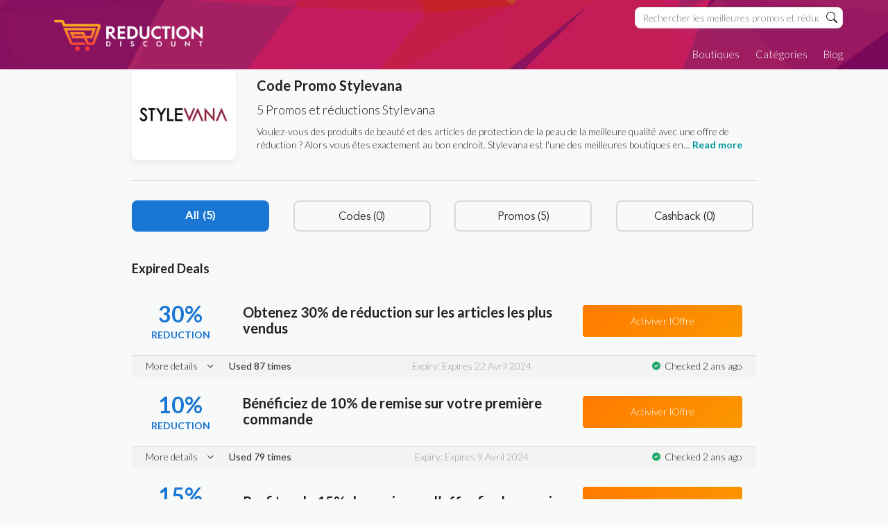

--- FILE ---
content_type: text/html; charset=UTF-8
request_url: https://www.reductiondiscount.fr/code-promo/stylevana/
body_size: 18209
content:
<!DOCTYPE html><html lang=fr-FR xmlns:og=http://opengraphprotocol.org/schema/ xmlns:fb=http://www.facebook.com/2008/fbml><head><style>img.lazy{min-height:1px}</style><link rel=preload href=https://www.reductiondiscount.fr/wp-content/plugins/w3-total-cache/pub/js/lazyload.min.js as=script><meta charset="UTF-8"><meta name="viewport" content="width=device-width, initial-scale=1"><link rel=profile href="https://gmpg.org/xfn/11"><link rel=pingback href=https://www.reductiondiscount.fr/xmlrpc.php><title>Stylevana &#8211; Reductiondiscount.fr</title><meta name='robots' content='max-image-preview:large'><link rel=dns-prefetch href=//fonts.googleapis.com><link rel=preconnect href=https://fonts.gstatic.com crossorigin><link rel=alternate type=application/rss+xml title="Reductiondiscount.fr &raquo; Flux" href=https://www.reductiondiscount.fr/feed/ ><link rel=alternate type=application/rss+xml title="Reductiondiscount.fr &raquo; Flux des commentaires" href=https://www.reductiondiscount.fr/comments/feed/ ><link rel=alternate type=application/rss+xml title="Flux pour Reductiondiscount.fr &raquo; Stylevana Coupon Store" href=https://www.reductiondiscount.fr/code-promo/stylevana/feed/ ><meta property="og:title" content="Code Promo Stylevana"><meta property="og:description" content=""><meta property="og:image" content="https://www.reductiondiscount.fr/wp-content/uploads/2023/07/Screen-Shot-2023-07-12-at-11.42.03-AM.png"><meta property="og:type" content="article"><meta property="og:url" content="https://www.reductiondiscount.fr/code-promo/stylevana/"><meta name="twitter:card" content="summary_large_image"><meta name="twitter:title" content="Code Promo Stylevana"><meta name="twitter:url" content="https://www.reductiondiscount.fr/code-promo/stylevana/"><meta name="twitter:description" content=""><meta name="twitter:image" content="https://www.reductiondiscount.fr/wp-content/uploads/2023/07/Screen-Shot-2023-07-12-at-11.42.03-AM.png"><style id=wp-img-auto-sizes-contain-inline-css>img:is([sizes=auto i],[sizes^="auto," i]){contain-intrinsic-size:3000px 1500px}</style><style id=wp-emoji-styles-inline-css>img.wp-smiley,img.emoji{display:inline !important;border:none !important;box-shadow:none !important;height:1em !important;width:1em !important;margin:0
0.07em !important;vertical-align:-0.1em !important;background:none !important;padding:0
!important}</style><style id=wp-block-library-inline-css>/*<![CDATA[*/:root{--wp-block-synced-color:#7a00df;--wp-block-synced-color--rgb:122,0,223;--wp-bound-block-color:var(--wp-block-synced-color);--wp-editor-canvas-background:#ddd;--wp-admin-theme-color:#007cba;--wp-admin-theme-color--rgb:0,124,186;--wp-admin-theme-color-darker-10:#006ba1;--wp-admin-theme-color-darker-10--rgb:0,107,160.5;--wp-admin-theme-color-darker-20:#005a87;--wp-admin-theme-color-darker-20--rgb:0,90,135;--wp-admin-border-width-focus:2px}@media (min-resolution:192dpi){:root{--wp-admin-border-width-focus:1.5px}}.wp-element-button{cursor:pointer}:root .has-very-light-gray-background-color{background-color:#eee}:root .has-very-dark-gray-background-color{background-color:#313131}:root .has-very-light-gray-color{color:#eee}:root .has-very-dark-gray-color{color:#313131}:root .has-vivid-green-cyan-to-vivid-cyan-blue-gradient-background{background:linear-gradient(135deg,#00d084,#0693e3)}:root .has-purple-crush-gradient-background{background:linear-gradient(135deg,#34e2e4,#4721fb 50%,#ab1dfe)}:root .has-hazy-dawn-gradient-background{background:linear-gradient(135deg,#faaca8,#dad0ec)}:root .has-subdued-olive-gradient-background{background:linear-gradient(135deg,#fafae1,#67a671)}:root .has-atomic-cream-gradient-background{background:linear-gradient(135deg,#fdd79a,#004a59)}:root .has-nightshade-gradient-background{background:linear-gradient(135deg,#330968,#31cdcf)}:root .has-midnight-gradient-background{background:linear-gradient(135deg,#020381,#2874fc)}:root{--wp--preset--font-size--normal:16px;--wp--preset--font-size--huge:42px}.has-regular-font-size{font-size:1em}.has-larger-font-size{font-size:2.625em}.has-normal-font-size{font-size:var(--wp--preset--font-size--normal)}.has-huge-font-size{font-size:var(--wp--preset--font-size--huge)}.has-text-align-center{text-align:center}.has-text-align-left{text-align:left}.has-text-align-right{text-align:right}.has-fit-text{white-space:nowrap!important}#end-resizable-editor-section{display:none}.aligncenter{clear:both}.items-justified-left{justify-content:flex-start}.items-justified-center{justify-content:center}.items-justified-right{justify-content:flex-end}.items-justified-space-between{justify-content:space-between}.screen-reader-text{border:0;clip-path:inset(50%);height:1px;margin:-1px;overflow:hidden;padding:0;position:absolute;width:1px;word-wrap:normal!important}.screen-reader-text:focus{background-color:#ddd;clip-path:none;color:#444;display:block;font-size:1em;height:auto;left:5px;line-height:normal;padding:15px
23px 14px;text-decoration:none;top:5px;width:auto;z-index:100000}html :where(.has-border-color){border-style:solid}html :where([style*=border-top-color]){border-top-style:solid}html :where([style*=border-right-color]){border-right-style:solid}html :where([style*=border-bottom-color]){border-bottom-style:solid}html :where([style*=border-left-color]){border-left-style:solid}html :where([style*=border-width]){border-style:solid}html :where([style*=border-top-width]){border-top-style:solid}html :where([style*=border-right-width]){border-right-style:solid}html :where([style*=border-bottom-width]){border-bottom-style:solid}html :where([style*=border-left-width]){border-left-style:solid}html :where(img[class*=wp-image-]){height:auto;max-width:100%}:where(figure){margin:0
0 1em}html :where(.is-position-sticky){--wp-admin--admin-bar--position-offset:var(--wp-admin--admin-bar--height,0px)}@media screen and (max-width:600px){html:where(.is-position-sticky){--wp-admin--admin-bar--position-offset:0px}}/*]]>*/</style><style id=global-styles-inline-css>/*<![CDATA[*/:root{--wp--preset--aspect-ratio--square:1;--wp--preset--aspect-ratio--4-3:4/3;--wp--preset--aspect-ratio--3-4:3/4;--wp--preset--aspect-ratio--3-2:3/2;--wp--preset--aspect-ratio--2-3:2/3;--wp--preset--aspect-ratio--16-9:16/9;--wp--preset--aspect-ratio--9-16:9/16;--wp--preset--color--black:#000;--wp--preset--color--cyan-bluish-gray:#abb8c3;--wp--preset--color--white:#fff;--wp--preset--color--pale-pink:#f78da7;--wp--preset--color--vivid-red:#cf2e2e;--wp--preset--color--luminous-vivid-orange:#ff6900;--wp--preset--color--luminous-vivid-amber:#fcb900;--wp--preset--color--light-green-cyan:#7bdcb5;--wp--preset--color--vivid-green-cyan:#00d084;--wp--preset--color--pale-cyan-blue:#8ed1fc;--wp--preset--color--vivid-cyan-blue:#0693e3;--wp--preset--color--vivid-purple:#9b51e0;--wp--preset--gradient--vivid-cyan-blue-to-vivid-purple:linear-gradient(135deg,rgb(6,147,227) 0%,rgb(155,81,224) 100%);--wp--preset--gradient--light-green-cyan-to-vivid-green-cyan:linear-gradient(135deg,rgb(122,220,180) 0%,rgb(0,208,130) 100%);--wp--preset--gradient--luminous-vivid-amber-to-luminous-vivid-orange:linear-gradient(135deg,rgb(252,185,0) 0%,rgb(255,105,0) 100%);--wp--preset--gradient--luminous-vivid-orange-to-vivid-red:linear-gradient(135deg,rgb(255,105,0) 0%,rgb(207,46,46) 100%);--wp--preset--gradient--very-light-gray-to-cyan-bluish-gray:linear-gradient(135deg,rgb(238,238,238) 0%,rgb(169,184,195) 100%);--wp--preset--gradient--cool-to-warm-spectrum:linear-gradient(135deg,rgb(74,234,220) 0%,rgb(151,120,209) 20%,rgb(207,42,186) 40%,rgb(238,44,130) 60%,rgb(251,105,98) 80%,rgb(254,248,76) 100%);--wp--preset--gradient--blush-light-purple:linear-gradient(135deg,rgb(255,206,236) 0%,rgb(152,150,240) 100%);--wp--preset--gradient--blush-bordeaux:linear-gradient(135deg,rgb(254,205,165) 0%,rgb(254,45,45) 50%,rgb(107,0,62) 100%);--wp--preset--gradient--luminous-dusk:linear-gradient(135deg,rgb(255,203,112) 0%,rgb(199,81,192) 50%,rgb(65,88,208) 100%);--wp--preset--gradient--pale-ocean:linear-gradient(135deg,rgb(255,245,203) 0%,rgb(182,227,212) 50%,rgb(51,167,181) 100%);--wp--preset--gradient--electric-grass:linear-gradient(135deg,rgb(202,248,128) 0%,rgb(113,206,126) 100%);--wp--preset--gradient--midnight:linear-gradient(135deg,rgb(2,3,129) 0%,rgb(40,116,252) 100%);--wp--preset--font-size--small:13px;--wp--preset--font-size--medium:20px;--wp--preset--font-size--large:36px;--wp--preset--font-size--x-large:42px;--wp--preset--spacing--20:0.44rem;--wp--preset--spacing--30:0.67rem;--wp--preset--spacing--40:1rem;--wp--preset--spacing--50:1.5rem;--wp--preset--spacing--60:2.25rem;--wp--preset--spacing--70:3.38rem;--wp--preset--spacing--80:5.06rem;--wp--preset--shadow--natural:6px 6px 9px rgba(0, 0, 0, 0.2);--wp--preset--shadow--deep:12px 12px 50px rgba(0, 0, 0, 0.4);--wp--preset--shadow--sharp:6px 6px 0px rgba(0, 0, 0, 0.2);--wp--preset--shadow--outlined:6px 6px 0px -3px rgb(255, 255, 255), 6px 6px rgb(0, 0, 0);--wp--preset--shadow--crisp:6px 6px 0px rgb(0, 0, 0)}:where(.is-layout-flex){gap:0.5em}:where(.is-layout-grid){gap:0.5em}body .is-layout-flex{display:flex}.is-layout-flex{flex-wrap:wrap;align-items:center}.is-layout-flex>:is(*,div){margin:0}body .is-layout-grid{display:grid}.is-layout-grid>:is(*,div){margin:0}:where(.wp-block-columns.is-layout-flex){gap:2em}:where(.wp-block-columns.is-layout-grid){gap:2em}:where(.wp-block-post-template.is-layout-flex){gap:1.25em}:where(.wp-block-post-template.is-layout-grid){gap:1.25em}.has-black-color{color:var(--wp--preset--color--black) !important}.has-cyan-bluish-gray-color{color:var(--wp--preset--color--cyan-bluish-gray) !important}.has-white-color{color:var(--wp--preset--color--white) !important}.has-pale-pink-color{color:var(--wp--preset--color--pale-pink) !important}.has-vivid-red-color{color:var(--wp--preset--color--vivid-red) !important}.has-luminous-vivid-orange-color{color:var(--wp--preset--color--luminous-vivid-orange) !important}.has-luminous-vivid-amber-color{color:var(--wp--preset--color--luminous-vivid-amber) !important}.has-light-green-cyan-color{color:var(--wp--preset--color--light-green-cyan) !important}.has-vivid-green-cyan-color{color:var(--wp--preset--color--vivid-green-cyan) !important}.has-pale-cyan-blue-color{color:var(--wp--preset--color--pale-cyan-blue) !important}.has-vivid-cyan-blue-color{color:var(--wp--preset--color--vivid-cyan-blue) !important}.has-vivid-purple-color{color:var(--wp--preset--color--vivid-purple) !important}.has-black-background-color{background-color:var(--wp--preset--color--black) !important}.has-cyan-bluish-gray-background-color{background-color:var(--wp--preset--color--cyan-bluish-gray) !important}.has-white-background-color{background-color:var(--wp--preset--color--white) !important}.has-pale-pink-background-color{background-color:var(--wp--preset--color--pale-pink) !important}.has-vivid-red-background-color{background-color:var(--wp--preset--color--vivid-red) !important}.has-luminous-vivid-orange-background-color{background-color:var(--wp--preset--color--luminous-vivid-orange) !important}.has-luminous-vivid-amber-background-color{background-color:var(--wp--preset--color--luminous-vivid-amber) !important}.has-light-green-cyan-background-color{background-color:var(--wp--preset--color--light-green-cyan) !important}.has-vivid-green-cyan-background-color{background-color:var(--wp--preset--color--vivid-green-cyan) !important}.has-pale-cyan-blue-background-color{background-color:var(--wp--preset--color--pale-cyan-blue) !important}.has-vivid-cyan-blue-background-color{background-color:var(--wp--preset--color--vivid-cyan-blue) !important}.has-vivid-purple-background-color{background-color:var(--wp--preset--color--vivid-purple) !important}.has-black-border-color{border-color:var(--wp--preset--color--black) !important}.has-cyan-bluish-gray-border-color{border-color:var(--wp--preset--color--cyan-bluish-gray) !important}.has-white-border-color{border-color:var(--wp--preset--color--white) !important}.has-pale-pink-border-color{border-color:var(--wp--preset--color--pale-pink) !important}.has-vivid-red-border-color{border-color:var(--wp--preset--color--vivid-red) !important}.has-luminous-vivid-orange-border-color{border-color:var(--wp--preset--color--luminous-vivid-orange) !important}.has-luminous-vivid-amber-border-color{border-color:var(--wp--preset--color--luminous-vivid-amber) !important}.has-light-green-cyan-border-color{border-color:var(--wp--preset--color--light-green-cyan) !important}.has-vivid-green-cyan-border-color{border-color:var(--wp--preset--color--vivid-green-cyan) !important}.has-pale-cyan-blue-border-color{border-color:var(--wp--preset--color--pale-cyan-blue) !important}.has-vivid-cyan-blue-border-color{border-color:var(--wp--preset--color--vivid-cyan-blue) !important}.has-vivid-purple-border-color{border-color:var(--wp--preset--color--vivid-purple) !important}.has-vivid-cyan-blue-to-vivid-purple-gradient-background{background:var(--wp--preset--gradient--vivid-cyan-blue-to-vivid-purple) !important}.has-light-green-cyan-to-vivid-green-cyan-gradient-background{background:var(--wp--preset--gradient--light-green-cyan-to-vivid-green-cyan) !important}.has-luminous-vivid-amber-to-luminous-vivid-orange-gradient-background{background:var(--wp--preset--gradient--luminous-vivid-amber-to-luminous-vivid-orange) !important}.has-luminous-vivid-orange-to-vivid-red-gradient-background{background:var(--wp--preset--gradient--luminous-vivid-orange-to-vivid-red) !important}.has-very-light-gray-to-cyan-bluish-gray-gradient-background{background:var(--wp--preset--gradient--very-light-gray-to-cyan-bluish-gray) !important}.has-cool-to-warm-spectrum-gradient-background{background:var(--wp--preset--gradient--cool-to-warm-spectrum) !important}.has-blush-light-purple-gradient-background{background:var(--wp--preset--gradient--blush-light-purple) !important}.has-blush-bordeaux-gradient-background{background:var(--wp--preset--gradient--blush-bordeaux) !important}.has-luminous-dusk-gradient-background{background:var(--wp--preset--gradient--luminous-dusk) !important}.has-pale-ocean-gradient-background{background:var(--wp--preset--gradient--pale-ocean) !important}.has-electric-grass-gradient-background{background:var(--wp--preset--gradient--electric-grass) !important}.has-midnight-gradient-background{background:var(--wp--preset--gradient--midnight) !important}.has-small-font-size{font-size:var(--wp--preset--font-size--small) !important}.has-medium-font-size{font-size:var(--wp--preset--font-size--medium) !important}.has-large-font-size{font-size:var(--wp--preset--font-size--large) !important}.has-x-large-font-size{font-size:var(--wp--preset--font-size--x-large) !important}/*]]>*/</style><style id=classic-theme-styles-inline-css>/*! This file is auto-generated */
.wp-block-button__link{color:#fff;background-color:#32373c;border-radius:9999px;box-shadow:none;text-decoration:none;padding:calc(.667em + 2px) calc(1.333em + 2px);font-size:1.125em}.wp-block-file__button{background:#32373c;color:#fff;text-decoration:none}</style><link rel=stylesheet href=https://www.reductiondiscount.fr/wp-content/cache/minify/61178.css media=all><link rel=stylesheet href=https://www.reductiondiscount.fr/wp-content/cache/minify/4c431.css media=all><link rel=stylesheet href=https://www.reductiondiscount.fr/wp-content/cache/minify/5e8c7.css media=all><link rel=stylesheet href=https://www.reductiondiscount.fr/wp-content/cache/minify/bba0b.css media=all><link rel=stylesheet href=https://www.reductiondiscount.fr/wp-content/cache/minify/9eb09.css media=all><link rel=preload as=style href="https://fonts.googleapis.com/css?family=Open%20Sans:300,400,500,600,700,800,300italic,400italic,500italic,600italic,700italic,800italic&#038;display=swap&#038;ver=1728564398"><link rel=stylesheet href="https://fonts.googleapis.com/css?family=Open%20Sans:300,400,500,600,700,800,300italic,400italic,500italic,600italic,700italic,800italic&#038;display=swap&#038;ver=1728564398" media=print onload="this.media='all'"><noscript><link rel=stylesheet href="https://fonts.googleapis.com/css?family=Open%20Sans:300,400,500,600,700,800,300italic,400italic,500italic,600italic,700italic,800italic&#038;display=swap&#038;ver=1728564398"></noscript><script src=https://www.reductiondiscount.fr/wp-content/cache/minify/d52ed.js></script> <script src=https://www.reductiondiscount.fr/wp-content/cache/minify/63b1f.js></script> <script src=https://www.reductiondiscount.fr/wp-content/cache/minify/c9ece.js></script> <link rel=https://api.w.org/ href=https://www.reductiondiscount.fr/wp-json/ ><link rel=EditURI type=application/rsd+xml title=RSD href=https://www.reductiondiscount.fr/xmlrpc.php?rsd><meta name="generator" content="WordPress 6.9"><meta name="generator" content="Redux 4.4.1"> <script async src="https://www.googletagmanager.com/gtag/js?id=G-RLQKXH5E05"></script> <script>window.dataLayer=window.dataLayer||[];function gtag(){dataLayer.push(arguments);}
gtag('js',new Date());gtag('config','G-RLQKXH5E05');</script> <!--[if lt IE 9]><script src=https://www.reductiondiscount.fr/wp-content/themes/wp-coupon/assets/js/libs/html5.min.js></script><![endif]--><link rel=canonical href=https://www.reductiondiscount.fr/code-promo/stylevana/ ><link rel=icon href=https://www.reductiondiscount.fr/wp-content/uploads/2023/05/cropped-cropped-02-32x32-1-32x32.png sizes=32x32><link rel=icon href=https://www.reductiondiscount.fr/wp-content/uploads/2023/05/cropped-cropped-02-32x32-1-192x192.png sizes=192x192><link rel=apple-touch-icon href=https://www.reductiondiscount.fr/wp-content/uploads/2023/05/cropped-cropped-02-32x32-1-180x180.png><meta name="msapplication-TileImage" content="https://www.reductiondiscount.fr/wp-content/uploads/2023/05/cropped-cropped-02-32x32-1-270x270.png"><style id=st_options-dynamic-css title=dynamic-css class=redux-options-output>#header-search .header-search-submit,
.newsletter-box-wrapper.shadow-box .input .ui.button,
.wpu-profile-wrapper .section-heading .button,
input[type="reset"], input[type="submit"], input[type="submit"],
.site-footer .widget_newsletter .newsletter-box-wrapper.shadow-box .sidebar-social a:hover,
.ui.button.btn_primary,
.site-footer .newsletter-box-wrapper .input .ui.button,
.site-footer .footer-social a:hover,
.site-footer .widget_newsletter .newsletter-box-wrapper.shadow-box .sidebar-social a:hover,
.coupon-filter .ui.menu .item .offer-count,
.coupon-filter .filter-coupons-buttons .store-filter-button .offer-count,
.newsletter-box-wrapper.shadow-box .input .ui.button,
.newsletter-box-wrapper.shadow-box .sidebar-social a:hover,
.wpu-profile-wrapper .section-heading .button,
.ui.btn.btn_primary,
.ui.button.btn_primary,
.coupon-filter .filter-coupons-buttons .submit-coupon-button:hover,
.coupon-filter .filter-coupons-buttons .submit-coupon-button.active,
.coupon-filter .filter-coupons-buttons .submit-coupon-button.active:hover,
.coupon-filter .filter-coupons-buttons .submit-coupon-button.current::after,
.woocommerce #respond input#submit, .woocommerce a.button, .woocommerce button.button, .woocommerce input.button, .woocommerce button.button.alt,
.woocommerce #respond input#submit.alt, .woocommerce a.button.alt, .woocommerce button.button.alt, .woocommerce
input.button.alt{background-color:#00979d}.primary-color,
.primary-colored,
a,
.ui.breadcrumb a,
.screen-reader-text:hover,
.screen-reader-text:active,
.screen-reader-text:focus,
.st-menu a:hover,
.st-menu li.current-menu-item a,
.nav-user-action .st-menu .menu-box a,
.popular-stores .store-name a:hover,
.store-listing-item .store-thumb-link .store-name a:hover,
.store-listing-item .latest-coupon .coupon-title a,
.store-listing-item .coupon-save:hover,
.store-listing-item .coupon-saved,
.coupon-modal .coupon-content .user-ratting .ui.button:hover i,
.coupon-modal .coupon-content .show-detail a:hover,
.coupon-modal .coupon-content .show-detail .show-detail-on,
.coupon-modal .coupon-footer ul li a:hover,
.coupon-listing-item .coupon-detail .user-ratting .ui.button:hover i,
.coupon-listing-item .coupon-detail .user-ratting .ui.button.active i,
.coupon-listing-item .coupon-listing-footer ul li a:hover, .coupon-listing-item .coupon-listing-footer ul li a.active,
.coupon-listing-item .coupon-exclusive strong i,
.cate-az a:hover,
.cate-az .cate-parent > a,
.site-footer a:hover,
.site-breadcrumb .ui.breadcrumb a.section,
.single-store-header .add-favorite:hover,
.wpu-profile-wrapper .wpu-form-sidebar li a:hover,
.ui.comments .comment a.author:hover{color:#00979d}textarea:focus,input[type="date"]:focus,input[type="datetime"]:focus,input[type="datetime-local"]:focus,input[type="email"]:focus,input[type="month"]:focus,input[type="number"]:focus,input[type="password"]:focus,input[type="search"]:focus,input[type="tel"]:focus,input[type="text"]:focus,input[type="time"]:focus,input[type="url"]:focus,input[type="week"]:focus{border-color:#00979d}.sf-arrows>li>.sf-with-ul:focus:after,.sf-arrows>li:hover>.sf-with-ul:after,.sf-arrows>.sfHover>.sf-with-ul:after{border-top-color:#00979d}.sf-arrows ul li > .sf-with-ul:focus:after,
.sf-arrows ul li:hover > .sf-with-ul:after,
.sf-arrows ul .sfHover > .sf-with-ul:after,
.entry-content
blockquote{border-left-color:#00979d}.coupon-filter .filter-coupons-buttons .submit-coupon-button.current::after{border-bottom-color:#00979d}.coupon-filter .filter-coupons-buttons .submit-coupon-button.current::after{border-right-color:#00979d}.ui.btn,
.ui.btn:hover,
.ui.btn.btn_secondary,
.coupon-button-type .coupon-deal, .coupon-button-type .coupon-print,
.coupon-button-type .coupon-code .get-code,
.coupon-filter .filter-coupons-buttons .submit-coupon-button.active.current{background-color:#1a90c7}.a:hover,
.secondary-color,
.nav-user-action .st-menu .menu-box a:hover,
.store-listing-item .latest-coupon .coupon-title a:hover,
.ui.breadcrumb a:hover{color:#1a90c7}.store-thumb a:hover,
.coupon-modal .coupon-content .modal-code .code-text,
.single-store-header .header-thumb .header-store-thumb a:hover{border-color:#1a90c7}.coupon-button-type .coupon-code .get-code:after{border-left-color:#1a90c7}.coupon-listing-item .c-type .c-code,
.coupon-filter .ui.menu .item .code-count,
.coupon-filter .filter-coupons-buttons .store-filter-button .offer-count.code-count{background-color:#b9dc2f}.coupon-listing-item .c-type .c-sale,
.coupon-filter .ui.menu .item .sale-count,
.coupon-filter .filter-coupons-buttons .store-filter-button .offer-count.sale-count{background-color:#ea4c89}.coupon-listing-item .c-type .c-print,
.coupon-filter .ui.menu .item .print-count,
.coupon-filter .filter-coupons-buttons .store-filter-button .offer-count.print-count{background-color:#2d3538}body{background-color:#f8f9f9}body,p{font-display:swap}h1,h2,h3,h4,h5,h6{font-family:"Open Sans";font-display:swap}.primary-navigation .st-menu > li > a,
.nav-user-action .st-menu > li > a,
.nav-user-action .st-menu>li>ul>li>a{font-display:swap}</style><link href="https://fonts.googleapis.com/css2?family=Lato:ital,wght@0,200;0,300;0,400;0,500;0,600;0,700;1,300;1,400;1,700&display=swap" rel=stylesheet>  <script async src="https://www.googletagmanager.com/gtag/js?id=AW-11199410513"></script> <script>window.dataLayer=window.dataLayer||[];function gtag(){dataLayer.push(arguments);}
gtag('js',new Date());gtag('config','AW-11199410513');</script> </head><body class="archive tax-coupon_store term-stylevana term-2044 wp-theme-wp-coupon wp-child-theme-wp-coupon-child chrome osx"><div id=page class="hfeed site"><header id=masthead class="ui page site-header" role=banner><div class=container><div class=primary-header><div class=logo_area> <a href=https://www.reductiondiscount.fr/ title=Reductiondiscount.fr rel=home> <img class=lazy src="data:image/svg+xml,%3Csvg%20xmlns='http://www.w3.org/2000/svg'%20viewBox='0%200%202200%20609'%3E%3C/svg%3E" data-src=https://www.reductiondiscount.fr/wp-content/uploads/2023/05/reduction-21-n.png alt=Reductiondiscount.fr> </a></div><div class=header-highlight> <a href=#><div class=highlight-icon></div><div class=highlight-text></div> </a></div><div class=header_right><div id=site-header-nav class="site-navigation inner-nav"><div class=top-search><form action=https://www.reductiondiscount.fr/ method=get id=header-search><div class=header-search-input> <input autocomplete=off class=prompt name=s placeholder="Rechercher les meilleures promos et réducs" type=text> <button class=header-search-submit><svg xmlns=http://www.w3.org/2000/svg width=16 height=16 fill=currentColor class="bi bi-search" viewBox="0 0 16 16"> <path d="M11.742 10.344a6.5 6.5 0 1 0-1.397 1.398h-.001c.03.04.062.078.098.115l3.85 3.85a1 1 0 0 0 1.415-1.414l-3.85-3.85a1.007 1.007 0 0 0-.115-.1zM12 6.5a5.5 5.5 0 1 1-11 0 5.5 5.5 0 0 1 11 0z"/> </svg></button><div class=res-out><div class=results></div></div></div><div class=clear></div></form></div><div class=nav-user-action> <a href=https://www.reductiondiscount.fr/blog/ >Blog</a>  <a data-is-logged=false class=wpu-singup-btn href="/code-promo/stylevana/?wpu_action=register">Register</a> <a data-is-logged=false class=wpu-login-btn href=https://www.reductiondiscount.fr/wp-login.php>Login</a></div><nav class=primary-navigation role=navigation> <a href=#content class="screen-reader-text skip-link">Skip to content</a><div id=nav-toggle><i class="content icon"></i></div><ul class=st-menu> <li id=menu-item-102895 class="menu-item menu-item-type-post_type menu-item-object-page menu-item-102895"><a href=https://www.reductiondiscount.fr/shops/ >Boutiques</a></li> <li id=menu-item-102899 class="menu-item menu-item-type-post_type menu-item-object-page menu-item-102899"><a href=https://www.reductiondiscount.fr/categories/ >Catégories</a></li> <li id=menu-item-102900 class="menu-item menu-item-type-post_type menu-item-object-page current_page_parent menu-item-102900"><a href=https://www.reductiondiscount.fr/blog/ >Blog</a></li></ul></nav></div></div></div></div></header><div id=content class=site-content><style>body,p{font-family:Lato,"sans-serif";font-weight:300}h1,h2,h3,h4,h5{font-family:Lato,"sans-serif";font-weight:700}</style><section class="custom-page-header single-store-header"><div class=container><div class=store-header-main><div class="inner-content clearfix"><div class=header-thumb><div class=header-store-thumb> <a rel=nofollow title="Shop Stylevana" href=javascript:void(0)> <img width=200 height=51 src="data:image/svg+xml,%3Csvg%20xmlns='http://www.w3.org/2000/svg'%20viewBox='0%200%20200%2051'%3E%3C/svg%3E" data-src=https://www.reductiondiscount.fr/wp-content/uploads/2023/07/Screen-Shot-2023-07-12-at-11.42.03-AM-200x51.png class="attachment-wpcoupon_small_thumb size-wpcoupon_small_thumb lazy" alt title="Screen Shot 2023-07-12 at 11.42.03 AM" decoding=async data-srcset="https://www.reductiondiscount.fr/wp-content/uploads/2023/07/Screen-Shot-2023-07-12-at-11.42.03-AM-200x51.png 200w, https://www.reductiondiscount.fr/wp-content/uploads/2023/07/Screen-Shot-2023-07-12-at-11.42.03-AM-300x76.png 300w, https://www.reductiondiscount.fr/wp-content/uploads/2023/07/Screen-Shot-2023-07-12-at-11.42.03-AM.png 367w" data-sizes="(max-width: 200px) 100vw, 200px">		</a></div></div><div class=header-content><h1>Code Promo <strong>Stylevana</strong></h1><p class=coupon_count_info>5 Promos et réductions Stylevana</p><div class=content-toggle><div class=content-less><p>Voulez-vous des produits de beauté et des articles de protection de la peau de la meilleure qualité avec une offre de réduction ? Alors vous êtes exactement au bon endroit. Stylevana est l'une des meilleures boutiques en&hellip; <a class=show-more-store href=#>Read more</a></p></div><div class=content-more><p>Voulez-vous des produits de beauté et des articles de protection de la peau de la meilleure qualité avec une offre de réduction ? Alors vous êtes exactement au bon endroit. Stylevana est l'une des meilleures boutiques en ligne. Vous y trouverez des soins de la peau, du maquillage, des produits de soins capillaires et corporels et bien plus encore. Vous pouvez obtenir tous les types de produits de maquillage à un prix abordable. Stylevana est votre guichet unique pour les produits de mode et de beauté asiatiques les plus en vogue. Dans cette boutique en ligne, vous pouvez trouver les produits de maquillage à des prix confortables. Vous trouverez inévitablement votre bonheur sur le site alors n'attendez plus et à vos achats sur Stylevana. Il fournit toujours la marque populaire telle que Purito, Sulwhasoo, I'm from, Missha, Laneige, Primera, Etude, Mediheal, Kao, et bien plus encore. Nos produits sont conçus pour refléter notre point de vue unique. Vous recherchez les codes, les offres et les offres les plus récents et les plus avantageux ? Ensuite, vous êtes venu sur le site de bons de réduction. Reductiondiscount.fr fournit les codes promotionnels, les codes de réduction, et plus d'offres et d'offres à prix réduits sans aucun frais. Notre équipe est toujours à la recherche des codes de réduction les plus récents et valides et des offres pour vous. L'objectif de ce site est d'aider à économiser plus d'argent. Vous pouvez désormais faire vos achats avec les avantages de la livraison gratuite. Vous pouvez maintenant vous abonner à notre newsletter et obtenir plus de détails sur les offres à prix réduit, des alertes d'actualités, des mises à jour et des offres. Consultez nos magasins DeinDesign associés ou visitez notre page d'accueil pour rechercher dans notre base de données de milliers de codes promotionnels. <a class=show-less-store href=#>Read less</a></p></div></div></div></div></div></div></section><div id=store-wrap class="container left-sidebar"><div id=primary class=content-area><main id=main class="site-main coupon-store-main" role=main><section class=coupon-filter id=coupon-filter-bar><div data-target=#coupon-listings-store class="filter-coupons-by-type pointing filter-coupons-buttons"><div class=coupons-types-wrap><div class="hide couponlist-smallscreen-info"><div class="ui floating dropdown labeled inline icon button tiny"> <i class="sliders horizontal icon"></i> <span class="text store-filter-button"> All	<span class="offer-count all-count"> 5	</span> </span><div class=menu> <a href="https://www.reductiondiscount.fr/code-promo/stylevana/?coupon_type=all" class="store-filter-button item filter-nav" data-filter=all>All <span class="offer-count all-count">5</span></a> <a href="https://www.reductiondiscount.fr/code-promo/stylevana/?coupon_type=code" class="store-filter-button item filter-nav" data-filter=code>Codes <span class="offer-count code-count">0</span></a> <a href="https://www.reductiondiscount.fr/code-promo/stylevana/?coupon_type=sale" class="store-filter-button item filter-nav" data-filter=sale>Promos <span class="offer-count sale-count">5</span></a> <a href="https://www.reductiondiscount.fr/code-promo/stylevana/?coupon_type=print" class="store-filter-button item filter-nav" data-filter=print>Cashback <span class="offer-count print-count">0</span></a></div></div></div><div class=coupon-types-list> <a href="https://www.reductiondiscount.fr/code-promo/stylevana/?coupon_type=all" class="store-filter-button ui button tiny filter-nav current" data-filter=all>All <span class="offer-count all-count">(5)</span></a> <a href="https://www.reductiondiscount.fr/code-promo/stylevana/?coupon_type=code" class="store-filter-button ui button tiny filter-nav " data-filter=code>Codes <span class="offer-count code-count">(0)</span></a> <a href="https://www.reductiondiscount.fr/code-promo/stylevana/?coupon_type=sale" class="store-filter-button ui button tiny filter-nav " data-filter=sale>Promos <span class="offer-count sale-count">(5)</span></a> <a href="https://www.reductiondiscount.fr/code-promo/stylevana/?coupon_type=print" class="store-filter-button ui button tiny filter-nav " data-filter=print>Cashback <span class="offer-count print-count">(0)</span></a></div></div></div></section><section id=coupon-listings-store class=" wpb_content_element"><div class=ajax-coupons><div class="store-listings st-list-coupons couponstore-tpl-child"></div></div></section><section id=coupon-listings-store-expired class=" wpb_content_element"><div class=coupons><h3>Expired Deals</h3><div class="store-listings st-list-coupons couponstore-tpl-child"><div data-id=110048 class="coupon-item has-thumb store-listing-item c-type-sale coupon-listing-item shadow-box coupon-expired"><div class=coupon-block><div class=store-thumb-link><div class="store-thumb text-thumb"> <span class=thumb-padding> 30%<span>REDUCTION</span>  </span></div></div><div class=coupon-text-block><h3 class="coupon-title"> <a title="Obtenez 30% de réduction sur les articles les plus vendus" rel=nofollow class=coupon-link data-type=sale data-coupon-id=110048 data-aff-url=https://www.reductiondiscount.fr/out/110048 data-code href=https://www.reductiondiscount.fr/code-promo/stylevana/110048/ >Obtenez 30% de réduction sur les articles les plus vendus</a></h3><div class="coupon-detail coupon-button-type"> <a rel=nofollow data-type=sale data-coupon-id=110048 data-aff-url=https://www.reductiondiscount.fr/out/110048 class="coupon-deal coupon-button" href=https://www.reductiondiscount.fr/code-promo/stylevana/110048/ >Activiver lOffre</a></div></div></div><div class=more-content-box><p class=p1>vous pouvez obtenir les articles les plus vendus avec 30 % de réduction chez Stylevana</p></div><div class=coupon-more-info><div class=more-info> <a href=javascript:void(0) class=more-info-btn>More details</a> <a href=javascript:void(0) class=less-info-btn>Less details</a> <span class=arrow-info> <svg width=10 height=6 viewBox="0 0 10 6" fill=none xmlns=http://www.w3.org/2000/svg> <path d="M1.1875 1.58203L4.91797 5.15625C5.01562 5.23438 5.13281 5.29297 5.25 5.29297C5.36719 5.29297 5.48438 5.23438 5.5625 5.15625L9.29297 1.58203C9.48828 1.40625 9.48828 1.09375 9.3125 0.917969C9.13672 0.722656 8.84375 0.722656 8.64844 0.898437L5.23047 4.17969L1.83203 0.898437C1.65625 0.722656 1.34375 0.722656 1.16797 0.917969C0.992188 1.09375 0.992188 1.40625 1.1875 1.58203Z" fill=#212121 /> </svg> </span></div><div class=more-info-block2><div class=use-count> Used 87 times</div><div class=notice-msg> Expiry: Expires 22 avril 2024</div><div class=validity-check> <span class=check-mark> <svg width=12 height=13 viewBox="0 0 12 13" fill=none xmlns=http://www.w3.org/2000/svg> <path d="M0 6.5C0 3.19531 2.67188 0.5 6 0.5C9.30469 0.5 12 3.19531 12 6.5C12 9.82812 9.30469 12.5 6 12.5C2.67188 12.5 0 9.82812 0 6.5ZM8.69531 5.46875C8.95312 5.21094 8.95312 4.8125 8.69531 4.55469C8.4375 4.29688 8.03906 4.29688 7.78125 4.55469L5.25 7.08594L4.19531 6.05469C3.9375 5.79688 3.53906 5.79688 3.28125 6.05469C3.02344 6.3125 3.02344 6.71094 3.28125 6.96875L4.78125 8.46875C5.03906 8.72656 5.4375 8.72656 5.69531 8.46875L8.69531 5.46875Z" fill=#20A96A /> </svg></span> Checked 2 ans ago</div></div></div><div data-modal-id=110048 class="ui modal coupon-modal coupon-code-modal"><div class="scrolling content"><div class="coupon-header clearfix"><div class=coupon-store-thumb> <img width=367 height=93 src="data:image/svg+xml,%3Csvg%20xmlns='http://www.w3.org/2000/svg'%20viewBox='0%200%20367%2093'%3E%3C/svg%3E" data-src=https://www.reductiondiscount.fr/wp-content/uploads/2023/07/Screen-Shot-2023-07-12-at-11.42.03-AM.png class="attachment-wpcoupon_medium-thumb size-wpcoupon_medium-thumb lazy" alt title="Screen Shot 2023-07-12 at 11.42.03 AM" decoding=async data-srcset="https://www.reductiondiscount.fr/wp-content/uploads/2023/07/Screen-Shot-2023-07-12-at-11.42.03-AM.png 367w, https://www.reductiondiscount.fr/wp-content/uploads/2023/07/Screen-Shot-2023-07-12-at-11.42.03-AM-300x76.png 300w, https://www.reductiondiscount.fr/wp-content/uploads/2023/07/Screen-Shot-2023-07-12-at-11.42.03-AM-200x51.png 200w" data-sizes="(max-width: 367px) 100vw, 367px"></div><div class=coupon-title title="Obtenez 30% de réduction sur les articles les plus vendus">Obtenez 30% de réduction sur les articles les plus vendus</div> <span class="close icon"></span></div><div class=coupon-content><p class=coupon-type-text> Deal Activated, no coupon code required!</p><div class=modal-code> <a class="ui button btn btn_secondary deal-actived goto-btn" target=_blank rel=nofollow href=https://www.reductiondiscount.fr/out/110048>Go To Store<i class="angle right icon"></i></a></div><div class=coupon-popup-detail><div class=coupon-detail-content><p class=p1>vous pouvez obtenir les articles les plus vendus avec 30 % de réduction chez Stylevana</p></div><p><strong>Expires</strong>: Expires 22 avril 2024</p><p><strong>Submitted</strong>: 4 ans ago</p></div></div><div class=coupon-footer><ul class=clearfix> <li><span><i class="wifi icon"></i> 87 Used - 0 Today</span></li> <li class=modal-share> <a class href=#><i class="share alternate icon"></i> Share</a><div class="share-modal-popup ui popup top right transition hidden---"> <a class='tiny ui facebook button' onClick="window.open('https://www.facebook.com/sharer/sharer.php?u=https%3A%2F%2Fwww.reductiondiscount.fr%2Fcode-promo%2Fstylevana%2F110048%2F','sharer','toolbar=0,status=0,width=548,height=325'); return false;" href="javascript: void(0)"><i class="facebook icon"></i> Facebook</a><a class='tiny ui twitter button' target=_blank onClick="window.open('https://twitter.com/intent/tweet?text=Obtenez+30%25+de+r%C3%A9duction+sur+les+articles+les+plus+vendus+https%3A%2F%2Fwww.reductiondiscount.fr%2Fcode-promo%2Fstylevana%2F110048%2F','sharer','toolbar=0,status=0,width=548,height=325'); return false;" href="javascript: void(0)"><i class="twitter icon"></i> Twitter</a></div> </li></ul></div></div></div></div><div data-id=110050 class="coupon-item has-thumb store-listing-item c-type-sale coupon-listing-item shadow-box coupon-expired"><div class=coupon-block><div class=store-thumb-link><div class="store-thumb text-thumb"> <span class=thumb-padding> 10%<span>REDUCTION</span>  </span></div></div><div class=coupon-text-block><h3 class="coupon-title"> <a title="Bénéficiez de 10% de remise sur votre première commande" rel=nofollow class=coupon-link data-type=sale data-coupon-id=110050 data-aff-url=https://www.reductiondiscount.fr/out/110050 data-code href=https://www.reductiondiscount.fr/code-promo/stylevana/110050/ >Bénéficiez de 10% de remise sur votre première commande</a></h3><div class="coupon-detail coupon-button-type"> <a rel=nofollow data-type=sale data-coupon-id=110050 data-aff-url=https://www.reductiondiscount.fr/out/110050 class="coupon-deal coupon-button" href=https://www.reductiondiscount.fr/code-promo/stylevana/110050/ >Activiver lOffre</a></div></div></div><div class=more-content-box><p class=p1>vous pouvez maintenant bénéficier d'une réduction de 10 % sur Stylevana</p></div><div class=coupon-more-info><div class=more-info> <a href=javascript:void(0) class=more-info-btn>More details</a> <a href=javascript:void(0) class=less-info-btn>Less details</a> <span class=arrow-info> <svg width=10 height=6 viewBox="0 0 10 6" fill=none xmlns=http://www.w3.org/2000/svg> <path d="M1.1875 1.58203L4.91797 5.15625C5.01562 5.23438 5.13281 5.29297 5.25 5.29297C5.36719 5.29297 5.48438 5.23438 5.5625 5.15625L9.29297 1.58203C9.48828 1.40625 9.48828 1.09375 9.3125 0.917969C9.13672 0.722656 8.84375 0.722656 8.64844 0.898437L5.23047 4.17969L1.83203 0.898437C1.65625 0.722656 1.34375 0.722656 1.16797 0.917969C0.992188 1.09375 0.992188 1.40625 1.1875 1.58203Z" fill=#212121 /> </svg> </span></div><div class=more-info-block2><div class=use-count> Used 79 times</div><div class=notice-msg> Expiry: Expires 9 avril 2024</div><div class=validity-check> <span class=check-mark> <svg width=12 height=13 viewBox="0 0 12 13" fill=none xmlns=http://www.w3.org/2000/svg> <path d="M0 6.5C0 3.19531 2.67188 0.5 6 0.5C9.30469 0.5 12 3.19531 12 6.5C12 9.82812 9.30469 12.5 6 12.5C2.67188 12.5 0 9.82812 0 6.5ZM8.69531 5.46875C8.95312 5.21094 8.95312 4.8125 8.69531 4.55469C8.4375 4.29688 8.03906 4.29688 7.78125 4.55469L5.25 7.08594L4.19531 6.05469C3.9375 5.79688 3.53906 5.79688 3.28125 6.05469C3.02344 6.3125 3.02344 6.71094 3.28125 6.96875L4.78125 8.46875C5.03906 8.72656 5.4375 8.72656 5.69531 8.46875L8.69531 5.46875Z" fill=#20A96A /> </svg></span> Checked 2 ans ago</div></div></div><div data-modal-id=110050 class="ui modal coupon-modal coupon-code-modal"><div class="scrolling content"><div class="coupon-header clearfix"><div class=coupon-store-thumb> <img width=367 height=93 src="data:image/svg+xml,%3Csvg%20xmlns='http://www.w3.org/2000/svg'%20viewBox='0%200%20367%2093'%3E%3C/svg%3E" data-src=https://www.reductiondiscount.fr/wp-content/uploads/2023/07/Screen-Shot-2023-07-12-at-11.42.03-AM.png class="attachment-wpcoupon_medium-thumb size-wpcoupon_medium-thumb lazy" alt title="Screen Shot 2023-07-12 at 11.42.03 AM" decoding=async data-srcset="https://www.reductiondiscount.fr/wp-content/uploads/2023/07/Screen-Shot-2023-07-12-at-11.42.03-AM.png 367w, https://www.reductiondiscount.fr/wp-content/uploads/2023/07/Screen-Shot-2023-07-12-at-11.42.03-AM-300x76.png 300w, https://www.reductiondiscount.fr/wp-content/uploads/2023/07/Screen-Shot-2023-07-12-at-11.42.03-AM-200x51.png 200w" data-sizes="(max-width: 367px) 100vw, 367px"></div><div class=coupon-title title="Bénéficiez de 10% de remise sur votre première commande">Bénéficiez de 10% de remise sur votre première commande</div> <span class="close icon"></span></div><div class=coupon-content><p class=coupon-type-text> Deal Activated, no coupon code required!</p><div class=modal-code> <a class="ui button btn btn_secondary deal-actived goto-btn" target=_blank rel=nofollow href=https://www.reductiondiscount.fr/out/110050>Go To Store<i class="angle right icon"></i></a></div><div class=coupon-popup-detail><div class=coupon-detail-content><p class=p1>vous pouvez maintenant bénéficier d&#8217;une réduction de 10 % sur Stylevana</p></div><p><strong>Expires</strong>: Expires 9 avril 2024</p><p><strong>Submitted</strong>: 4 ans ago</p></div></div><div class=coupon-footer><ul class=clearfix> <li><span><i class="wifi icon"></i> 79 Used - 0 Today</span></li> <li class=modal-share> <a class href=#><i class="share alternate icon"></i> Share</a><div class="share-modal-popup ui popup top right transition hidden---"> <a class='tiny ui facebook button' onClick="window.open('https://www.facebook.com/sharer/sharer.php?u=https%3A%2F%2Fwww.reductiondiscount.fr%2Fcode-promo%2Fstylevana%2F110050%2F','sharer','toolbar=0,status=0,width=548,height=325'); return false;" href="javascript: void(0)"><i class="facebook icon"></i> Facebook</a><a class='tiny ui twitter button' target=_blank onClick="window.open('https://twitter.com/intent/tweet?text=B%C3%A9n%C3%A9ficiez+de+10%25+de+remise+sur+votre+premi%C3%A8re+commande+https%3A%2F%2Fwww.reductiondiscount.fr%2Fcode-promo%2Fstylevana%2F110050%2F','sharer','toolbar=0,status=0,width=548,height=325'); return false;" href="javascript: void(0)"><i class="twitter icon"></i> Twitter</a></div> </li></ul></div></div></div></div><div data-id=110051 class="coupon-item has-thumb store-listing-item c-type-sale coupon-listing-item shadow-box coupon-expired"><div class=coupon-block><div class=store-thumb-link><div class="store-thumb text-thumb"> <span class=thumb-padding> 15%<span>REDUCTION</span>  </span></div></div><div class=coupon-text-block><h3 class="coupon-title"> <a title="Profitez de 15% de remise sur l&#8217;offre fin de semaine" rel=nofollow class=coupon-link data-type=sale data-coupon-id=110051 data-aff-url=https://www.reductiondiscount.fr/out/110051 data-code href=https://www.reductiondiscount.fr/code-promo/stylevana/110051/ >Profitez de 15% de remise sur l&#8217;offre fin de semaine</a></h3><div class="coupon-detail coupon-button-type"> <a rel=nofollow data-type=sale data-coupon-id=110051 data-aff-url=https://www.reductiondiscount.fr/out/110051 class="coupon-deal coupon-button" href=https://www.reductiondiscount.fr/code-promo/stylevana/110051/ >Activiver lOffre</a></div></div></div><div class=more-content-box><p class=p1>vous pouvez acheter des articles du week-end avec une réduction de 15 % chez Stylevana</p></div><div class=coupon-more-info><div class=more-info> <a href=javascript:void(0) class=more-info-btn>More details</a> <a href=javascript:void(0) class=less-info-btn>Less details</a> <span class=arrow-info> <svg width=10 height=6 viewBox="0 0 10 6" fill=none xmlns=http://www.w3.org/2000/svg> <path d="M1.1875 1.58203L4.91797 5.15625C5.01562 5.23438 5.13281 5.29297 5.25 5.29297C5.36719 5.29297 5.48438 5.23438 5.5625 5.15625L9.29297 1.58203C9.48828 1.40625 9.48828 1.09375 9.3125 0.917969C9.13672 0.722656 8.84375 0.722656 8.64844 0.898437L5.23047 4.17969L1.83203 0.898437C1.65625 0.722656 1.34375 0.722656 1.16797 0.917969C0.992188 1.09375 0.992188 1.40625 1.1875 1.58203Z" fill=#212121 /> </svg> </span></div><div class=more-info-block2><div class=use-count> Used 66 times</div><div class=notice-msg> Expiry: Expires 30 avril 2024</div><div class=validity-check> <span class=check-mark> <svg width=12 height=13 viewBox="0 0 12 13" fill=none xmlns=http://www.w3.org/2000/svg> <path d="M0 6.5C0 3.19531 2.67188 0.5 6 0.5C9.30469 0.5 12 3.19531 12 6.5C12 9.82812 9.30469 12.5 6 12.5C2.67188 12.5 0 9.82812 0 6.5ZM8.69531 5.46875C8.95312 5.21094 8.95312 4.8125 8.69531 4.55469C8.4375 4.29688 8.03906 4.29688 7.78125 4.55469L5.25 7.08594L4.19531 6.05469C3.9375 5.79688 3.53906 5.79688 3.28125 6.05469C3.02344 6.3125 3.02344 6.71094 3.28125 6.96875L4.78125 8.46875C5.03906 8.72656 5.4375 8.72656 5.69531 8.46875L8.69531 5.46875Z" fill=#20A96A /> </svg></span> Checked 2 ans ago</div></div></div><div data-modal-id=110051 class="ui modal coupon-modal coupon-code-modal"><div class="scrolling content"><div class="coupon-header clearfix"><div class=coupon-store-thumb> <img width=367 height=93 src="data:image/svg+xml,%3Csvg%20xmlns='http://www.w3.org/2000/svg'%20viewBox='0%200%20367%2093'%3E%3C/svg%3E" data-src=https://www.reductiondiscount.fr/wp-content/uploads/2023/07/Screen-Shot-2023-07-12-at-11.42.03-AM.png class="attachment-wpcoupon_medium-thumb size-wpcoupon_medium-thumb lazy" alt title="Screen Shot 2023-07-12 at 11.42.03 AM" decoding=async data-srcset="https://www.reductiondiscount.fr/wp-content/uploads/2023/07/Screen-Shot-2023-07-12-at-11.42.03-AM.png 367w, https://www.reductiondiscount.fr/wp-content/uploads/2023/07/Screen-Shot-2023-07-12-at-11.42.03-AM-300x76.png 300w, https://www.reductiondiscount.fr/wp-content/uploads/2023/07/Screen-Shot-2023-07-12-at-11.42.03-AM-200x51.png 200w" data-sizes="(max-width: 367px) 100vw, 367px"></div><div class=coupon-title title="Profitez de 15% de remise sur l&#8217;offre fin de semaine">Profitez de 15% de remise sur l&#8217;offre fin de semaine</div> <span class="close icon"></span></div><div class=coupon-content><p class=coupon-type-text> Deal Activated, no coupon code required!</p><div class=modal-code> <a class="ui button btn btn_secondary deal-actived goto-btn" target=_blank rel=nofollow href=https://www.reductiondiscount.fr/out/110051>Go To Store<i class="angle right icon"></i></a></div><div class=coupon-popup-detail><div class=coupon-detail-content><p class=p1>vous pouvez acheter des articles du week-end avec une réduction de 15 % chez Stylevana</p></div><p><strong>Expires</strong>: Expires 30 avril 2024</p><p><strong>Submitted</strong>: 4 ans ago</p></div></div><div class=coupon-footer><ul class=clearfix> <li><span><i class="wifi icon"></i> 66 Used - 0 Today</span></li> <li class=modal-share> <a class href=#><i class="share alternate icon"></i> Share</a><div class="share-modal-popup ui popup top right transition hidden---"> <a class='tiny ui facebook button' onClick="window.open('https://www.facebook.com/sharer/sharer.php?u=https%3A%2F%2Fwww.reductiondiscount.fr%2Fcode-promo%2Fstylevana%2F110051%2F','sharer','toolbar=0,status=0,width=548,height=325'); return false;" href="javascript: void(0)"><i class="facebook icon"></i> Facebook</a><a class='tiny ui twitter button' target=_blank onClick="window.open('https://twitter.com/intent/tweet?text=Profitez+de+15%25+de+remise+sur+l%26%238217%3Boffre+fin+de+semaine+https%3A%2F%2Fwww.reductiondiscount.fr%2Fcode-promo%2Fstylevana%2F110051%2F','sharer','toolbar=0,status=0,width=548,height=325'); return false;" href="javascript: void(0)"><i class="twitter icon"></i> Twitter</a></div> </li></ul></div></div></div></div><div data-id=110052 class="coupon-item has-thumb store-listing-item c-type-sale coupon-listing-item shadow-box coupon-expired"><div class=coupon-block><div class=store-thumb-link><div class="store-thumb text-thumb"> <span class=thumb-padding> 15%<span>REDUCTION</span>  </span></div></div><div class=coupon-text-block><h3 class="coupon-title"> <a title="Économisez 15% de réduction sur les produits de beauté" rel=nofollow class=coupon-link data-type=sale data-coupon-id=110052 data-aff-url=https://www.reductiondiscount.fr/out/110052 data-code href=https://www.reductiondiscount.fr/code-promo/stylevana/110052/ >Économisez 15% de réduction sur les produits de beauté</a></h3><div class="coupon-detail coupon-button-type"> <a rel=nofollow data-type=sale data-coupon-id=110052 data-aff-url=https://www.reductiondiscount.fr/out/110052 class="coupon-deal coupon-button" href=https://www.reductiondiscount.fr/code-promo/stylevana/110052/ >Activiver lOffre</a></div></div></div><div class=more-content-box><p class=p1>vous pouvez obtenir les articles de beauté avec 15 % de réduction chez Stylevana</p></div><div class=coupon-more-info><div class=more-info> <a href=javascript:void(0) class=more-info-btn>More details</a> <a href=javascript:void(0) class=less-info-btn>Less details</a> <span class=arrow-info> <svg width=10 height=6 viewBox="0 0 10 6" fill=none xmlns=http://www.w3.org/2000/svg> <path d="M1.1875 1.58203L4.91797 5.15625C5.01562 5.23438 5.13281 5.29297 5.25 5.29297C5.36719 5.29297 5.48438 5.23438 5.5625 5.15625L9.29297 1.58203C9.48828 1.40625 9.48828 1.09375 9.3125 0.917969C9.13672 0.722656 8.84375 0.722656 8.64844 0.898437L5.23047 4.17969L1.83203 0.898437C1.65625 0.722656 1.34375 0.722656 1.16797 0.917969C0.992188 1.09375 0.992188 1.40625 1.1875 1.58203Z" fill=#212121 /> </svg> </span></div><div class=more-info-block2><div class=use-count> Used 81 times</div><div class=notice-msg> Expiry: Expires 17 avril 2024</div><div class=validity-check> <span class=check-mark> <svg width=12 height=13 viewBox="0 0 12 13" fill=none xmlns=http://www.w3.org/2000/svg> <path d="M0 6.5C0 3.19531 2.67188 0.5 6 0.5C9.30469 0.5 12 3.19531 12 6.5C12 9.82812 9.30469 12.5 6 12.5C2.67188 12.5 0 9.82812 0 6.5ZM8.69531 5.46875C8.95312 5.21094 8.95312 4.8125 8.69531 4.55469C8.4375 4.29688 8.03906 4.29688 7.78125 4.55469L5.25 7.08594L4.19531 6.05469C3.9375 5.79688 3.53906 5.79688 3.28125 6.05469C3.02344 6.3125 3.02344 6.71094 3.28125 6.96875L4.78125 8.46875C5.03906 8.72656 5.4375 8.72656 5.69531 8.46875L8.69531 5.46875Z" fill=#20A96A /> </svg></span> Checked 2 ans ago</div></div></div><div data-modal-id=110052 class="ui modal coupon-modal coupon-code-modal"><div class="scrolling content"><div class="coupon-header clearfix"><div class=coupon-store-thumb> <img width=367 height=93 src="data:image/svg+xml,%3Csvg%20xmlns='http://www.w3.org/2000/svg'%20viewBox='0%200%20367%2093'%3E%3C/svg%3E" data-src=https://www.reductiondiscount.fr/wp-content/uploads/2023/07/Screen-Shot-2023-07-12-at-11.42.03-AM.png class="attachment-wpcoupon_medium-thumb size-wpcoupon_medium-thumb lazy" alt title="Screen Shot 2023-07-12 at 11.42.03 AM" decoding=async data-srcset="https://www.reductiondiscount.fr/wp-content/uploads/2023/07/Screen-Shot-2023-07-12-at-11.42.03-AM.png 367w, https://www.reductiondiscount.fr/wp-content/uploads/2023/07/Screen-Shot-2023-07-12-at-11.42.03-AM-300x76.png 300w, https://www.reductiondiscount.fr/wp-content/uploads/2023/07/Screen-Shot-2023-07-12-at-11.42.03-AM-200x51.png 200w" data-sizes="auto, (max-width: 367px) 100vw, 367px"></div><div class=coupon-title title="Économisez 15% de réduction sur les produits de beauté">Économisez 15% de réduction sur les produits de beauté</div> <span class="close icon"></span></div><div class=coupon-content><p class=coupon-type-text> Deal Activated, no coupon code required!</p><div class=modal-code> <a class="ui button btn btn_secondary deal-actived goto-btn" target=_blank rel=nofollow href=https://www.reductiondiscount.fr/out/110052>Go To Store<i class="angle right icon"></i></a></div><div class=coupon-popup-detail><div class=coupon-detail-content><p class=p1>vous pouvez obtenir les articles de beauté avec 15 % de réduction chez Stylevana</p></div><p><strong>Expires</strong>: Expires 17 avril 2024</p><p><strong>Submitted</strong>: 4 ans ago</p></div></div><div class=coupon-footer><ul class=clearfix> <li><span><i class="wifi icon"></i> 81 Used - 0 Today</span></li> <li class=modal-share> <a class href=#><i class="share alternate icon"></i> Share</a><div class="share-modal-popup ui popup top right transition hidden---"> <a class='tiny ui facebook button' onClick="window.open('https://www.facebook.com/sharer/sharer.php?u=https%3A%2F%2Fwww.reductiondiscount.fr%2Fcode-promo%2Fstylevana%2F110052%2F','sharer','toolbar=0,status=0,width=548,height=325'); return false;" href="javascript: void(0)"><i class="facebook icon"></i> Facebook</a><a class='tiny ui twitter button' target=_blank onClick="window.open('https://twitter.com/intent/tweet?text=%C3%89conomisez+15%25+de+r%C3%A9duction+sur+les+produits+de+beaut%C3%A9+https%3A%2F%2Fwww.reductiondiscount.fr%2Fcode-promo%2Fstylevana%2F110052%2F','sharer','toolbar=0,status=0,width=548,height=325'); return false;" href="javascript: void(0)"><i class="twitter icon"></i> Twitter</a></div> </li></ul></div></div></div></div><div data-id=124057 class="coupon-item has-thumb store-listing-item c-type-sale coupon-listing-item shadow-box coupon-expired"><div class=coupon-block><div class=store-thumb-link><div class="store-thumb text-thumb"> <span class=thumb-padding> <span>OFFRE</span>  </span></div></div><div class=coupon-text-block><h3 class="coupon-title"> <a title="Livraison gratuite à partir de 99€" rel=nofollow class=coupon-link data-type=sale data-coupon-id=124057 data-aff-url=https://www.reductiondiscount.fr/out/124057 data-code href=https://www.reductiondiscount.fr/code-promo/stylevana/124057/ >Livraison gratuite à partir de 99€</a></h3><div class="coupon-detail coupon-button-type"> <a rel=nofollow data-type=sale data-coupon-id=124057 data-aff-url=https://www.reductiondiscount.fr/out/124057 class="coupon-deal coupon-button" href=https://www.reductiondiscount.fr/code-promo/stylevana/124057/ >Activiver lOffre</a></div></div></div><div class=more-content-box> Lorsque votre commande vaut 99 €, vous recevrez la livraison gratuite de Stylevana</div><div class=coupon-more-info><div class=more-info> <a href=javascript:void(0) class=more-info-btn>More details</a> <a href=javascript:void(0) class=less-info-btn>Less details</a> <span class=arrow-info> <svg width=10 height=6 viewBox="0 0 10 6" fill=none xmlns=http://www.w3.org/2000/svg> <path d="M1.1875 1.58203L4.91797 5.15625C5.01562 5.23438 5.13281 5.29297 5.25 5.29297C5.36719 5.29297 5.48438 5.23438 5.5625 5.15625L9.29297 1.58203C9.48828 1.40625 9.48828 1.09375 9.3125 0.917969C9.13672 0.722656 8.84375 0.722656 8.64844 0.898437L5.23047 4.17969L1.83203 0.898437C1.65625 0.722656 1.34375 0.722656 1.16797 0.917969C0.992188 1.09375 0.992188 1.40625 1.1875 1.58203Z" fill=#212121 /> </svg> </span></div><div class=more-info-block2><div class=use-count> Used 69 times</div><div class=notice-msg> Expiry: Expires 15 mai 2024</div><div class=validity-check> <span class=check-mark> <svg width=12 height=13 viewBox="0 0 12 13" fill=none xmlns=http://www.w3.org/2000/svg> <path d="M0 6.5C0 3.19531 2.67188 0.5 6 0.5C9.30469 0.5 12 3.19531 12 6.5C12 9.82812 9.30469 12.5 6 12.5C2.67188 12.5 0 9.82812 0 6.5ZM8.69531 5.46875C8.95312 5.21094 8.95312 4.8125 8.69531 4.55469C8.4375 4.29688 8.03906 4.29688 7.78125 4.55469L5.25 7.08594L4.19531 6.05469C3.9375 5.79688 3.53906 5.79688 3.28125 6.05469C3.02344 6.3125 3.02344 6.71094 3.28125 6.96875L4.78125 8.46875C5.03906 8.72656 5.4375 8.72656 5.69531 8.46875L8.69531 5.46875Z" fill=#20A96A /> </svg></span> Checked 2 ans ago</div></div></div><div data-modal-id=124057 class="ui modal coupon-modal coupon-code-modal"><div class="scrolling content"><div class="coupon-header clearfix"><div class=coupon-store-thumb> <img width=367 height=93 src="data:image/svg+xml,%3Csvg%20xmlns='http://www.w3.org/2000/svg'%20viewBox='0%200%20367%2093'%3E%3C/svg%3E" data-src=https://www.reductiondiscount.fr/wp-content/uploads/2023/07/Screen-Shot-2023-07-12-at-11.42.03-AM.png class="attachment-wpcoupon_medium-thumb size-wpcoupon_medium-thumb lazy" alt title="Screen Shot 2023-07-12 at 11.42.03 AM" decoding=async data-srcset="https://www.reductiondiscount.fr/wp-content/uploads/2023/07/Screen-Shot-2023-07-12-at-11.42.03-AM.png 367w, https://www.reductiondiscount.fr/wp-content/uploads/2023/07/Screen-Shot-2023-07-12-at-11.42.03-AM-300x76.png 300w, https://www.reductiondiscount.fr/wp-content/uploads/2023/07/Screen-Shot-2023-07-12-at-11.42.03-AM-200x51.png 200w" data-sizes="auto, (max-width: 367px) 100vw, 367px"></div><div class=coupon-title title="Livraison gratuite à partir de 99€">Livraison gratuite à partir de 99€</div> <span class="close icon"></span></div><div class=coupon-content><p class=coupon-type-text> Deal Activated, no coupon code required!</p><div class=modal-code> <a class="ui button btn btn_secondary deal-actived goto-btn" target=_blank rel=nofollow href=https://www.reductiondiscount.fr/out/124057>Go To Store<i class="angle right icon"></i></a></div><div class=coupon-popup-detail><div class=coupon-detail-content><p>Lorsque votre commande vaut 99 €, vous recevrez la livraison gratuite de Stylevana</p></div><p><strong>Expires</strong>: Expires 15 mai 2024</p><p><strong>Submitted</strong>: 2 ans ago</p></div></div><div class=coupon-footer><ul class=clearfix> <li><span><i class="wifi icon"></i> 69 Used - 0 Today</span></li> <li class=modal-share> <a class href=#><i class="share alternate icon"></i> Share</a><div class="share-modal-popup ui popup top right transition hidden---"> <a class='tiny ui facebook button' onClick="window.open('https://www.facebook.com/sharer/sharer.php?u=https%3A%2F%2Fwww.reductiondiscount.fr%2Fcode-promo%2Fstylevana%2F124057%2F','sharer','toolbar=0,status=0,width=548,height=325'); return false;" href="javascript: void(0)"><i class="facebook icon"></i> Facebook</a><a class='tiny ui twitter button' target=_blank onClick="window.open('https://twitter.com/intent/tweet?text=Livraison+gratuite+%C3%A0+partir+de+99%E2%82%AC+https%3A%2F%2Fwww.reductiondiscount.fr%2Fcode-promo%2Fstylevana%2F124057%2F','sharer','toolbar=0,status=0,width=548,height=325'); return false;" href="javascript: void(0)"><i class="twitter icon"></i> Twitter</a></div> </li></ul></div></div></div></div></div></div></section><div class=store-about><div class=store-thumb> <img width=200 height=51 src="data:image/svg+xml,%3Csvg%20xmlns='http://www.w3.org/2000/svg'%20viewBox='0%200%20200%2051'%3E%3C/svg%3E" data-src=https://www.reductiondiscount.fr/wp-content/uploads/2023/07/Screen-Shot-2023-07-12-at-11.42.03-AM-200x51.png class="attachment-wpcoupon_small_thumb size-wpcoupon_small_thumb lazy" alt title="Screen Shot 2023-07-12 at 11.42.03 AM" decoding=async data-srcset="https://www.reductiondiscount.fr/wp-content/uploads/2023/07/Screen-Shot-2023-07-12-at-11.42.03-AM-200x51.png 200w, https://www.reductiondiscount.fr/wp-content/uploads/2023/07/Screen-Shot-2023-07-12-at-11.42.03-AM-300x76.png 300w, https://www.reductiondiscount.fr/wp-content/uploads/2023/07/Screen-Shot-2023-07-12-at-11.42.03-AM.png 367w" data-sizes="auto, (max-width: 200px) 100vw, 200px"></div><div class=store-description><h2>About Stylevana</h2></div></div></main></div></div></div><footer id=colophon class="site-footer footer-widgets-on" role=contentinfo><div class=container><div class=footer-widgets-area><div class="sidebar-footer footer-columns"><div id=footer-1 class="footer-column widget-area" role=complementary><aside id=nav_menu-2 class="widget widget_nav_menu"><h3 class="widget-title">ABOUT:</h3><div class=menu-footer-1-container><ul id=menu-footer-1 class=menu><li id=menu-item-118617 class="menu-item menu-item-type-custom menu-item-object-custom menu-item-118617"><a href=#>About Us</a></li> <li id=menu-item-118618 class="menu-item menu-item-type-custom menu-item-object-custom menu-item-118618"><a href=#>Contact Us</a></li> <li id=menu-item-118619 class="menu-item menu-item-type-custom menu-item-object-custom menu-item-118619"><a href=#>Privacy Policy</a></li> <li id=menu-item-118620 class="menu-item menu-item-type-custom menu-item-object-custom menu-item-118620"><a href=#>Term of Use</a></li> <li id=menu-item-118621 class="menu-item menu-item-type-custom menu-item-object-custom menu-item-118621"><a href=#>Advertise with Us</a></li></ul></div></aside></div><div id=footer-2 class="footer-column widget-area" role=complementary><aside id=nav_menu-3 class="widget widget_nav_menu"><h3 class="widget-title">COUPONS:</h3><div class=menu-footer-2-container><ul id=menu-footer-2 class=menu><li id=menu-item-118622 class="menu-item menu-item-type-custom menu-item-object-custom menu-item-118622"><a href=#>Featured Coupons</a></li> <li id=menu-item-118623 class="menu-item menu-item-type-custom menu-item-object-custom menu-item-118623"><a href=#>Printable Coupons</a></li> <li id=menu-item-118624 class="menu-item menu-item-type-custom menu-item-object-custom menu-item-118624"><a href=#>Online Coupons</a></li> <li id=menu-item-118625 class="menu-item menu-item-type-custom menu-item-object-custom menu-item-118625"><a href=#>Grocery Coupons</a></li> <li id=menu-item-118626 class="menu-item menu-item-type-custom menu-item-object-custom menu-item-118626"><a href=#>Free Shipping Coupons</a></li> <li id=menu-item-118627 class="bold menu-item menu-item-type-custom menu-item-object-custom menu-item-118627"><a href=#>All Coupons</a></li></ul></div></aside></div><div id=footer-3 class="footer-column widget-area" role=complementary><aside id=nav_menu-4 class="widget widget_nav_menu"><h3 class="widget-title">DEALS:</h3><div class=menu-footer-3-container><ul id=menu-footer-3 class=menu><li id=menu-item-118628 class="menu-item menu-item-type-custom menu-item-object-custom menu-item-118628"><a href=#>Today’s Deals</a></li> <li id=menu-item-118629 class="menu-item menu-item-type-custom menu-item-object-custom menu-item-118629"><a href=#>Top Deals</a></li> <li id=menu-item-118630 class="menu-item menu-item-type-custom menu-item-object-custom menu-item-118630"><a href=#>Daily Deals</a></li> <li id=menu-item-118631 class="menu-item menu-item-type-custom menu-item-object-custom menu-item-118631"><a href=#>Clearance Deals</a></li> <li id=menu-item-118632 class="menu-item menu-item-type-custom menu-item-object-custom menu-item-118632"><a href=#>Discounted Deals</a></li> <li id=menu-item-118633 class="bold menu-item menu-item-type-custom menu-item-object-custom menu-item-118633"><a href=#>All Deals</a></li></ul></div></aside></div><div id=footer-4 class="footer-column widget-area" role=complementary><aside id=nav_menu-5 class="widget widget_nav_menu"><h3 class="widget-title">STORES:</h3><div class=menu-footer-4-container><ul id=menu-footer-4 class=menu><li id=menu-item-118634 class="menu-item menu-item-type-custom menu-item-object-custom menu-item-118634"><a href=#>Popular Stores</a></li> <li id=menu-item-118635 class="menu-item menu-item-type-custom menu-item-object-custom menu-item-118635"><a href=#>Online Stores</a></li> <li id=menu-item-118636 class="menu-item menu-item-type-custom menu-item-object-custom menu-item-118636"><a href=#>Local Stores</a></li> <li id=menu-item-118637 class="menu-item menu-item-type-custom menu-item-object-custom menu-item-118637"><a href=#>Department Stores</a></li> <li id=menu-item-118638 class="bold menu-item menu-item-type-custom menu-item-object-custom menu-item-118638"><a href=#>All Stores</a></li></ul></div></aside></div><div id=footer-5 class="footer-column widget-area" role=complementary><aside id=nav_menu-6 class="widget widget_nav_menu"><h3 class="widget-title">CATEGORIES:</h3><div class=menu-footer-5-container><ul id=menu-footer-5 class=menu><li id=menu-item-118639 class="menu-item menu-item-type-custom menu-item-object-custom menu-item-118639"><a href=#>Top Categories</a></li> <li id=menu-item-118640 class="menu-item menu-item-type-custom menu-item-object-custom menu-item-118640"><a href=#>Fashion</a></li> <li id=menu-item-118641 class="menu-item menu-item-type-custom menu-item-object-custom menu-item-118641"><a href=#>Electronics</a></li> <li id=menu-item-118642 class="menu-item menu-item-type-custom menu-item-object-custom menu-item-118642"><a href=#>Travel</a></li> <li id=menu-item-118643 class="menu-item menu-item-type-custom menu-item-object-custom menu-item-118643"><a href=#>Home &#038; Garden</a></li> <li id=menu-item-118644 class="bold menu-item menu-item-type-custom menu-item-object-custom menu-item-118644"><a href=#>All Categories</a></li></ul></div></aside></div></div></div><div class=footer-widgets-column2><div class=column2-footer><div id=footer-col2-1 class="footer-column widget-area" role=complementary><aside id=media_image-2 class="widget widget_media_image"><img width=300 height=83 src="data:image/svg+xml,%3Csvg%20xmlns='http://www.w3.org/2000/svg'%20viewBox='0%200%20300%2083'%3E%3C/svg%3E" data-src=https://www.reductiondiscount.fr/wp-content/uploads/2023/05/reduction-21-n-300x83.png class="image wp-image-118611  attachment-medium size-medium lazy" alt style="max-width: 100%; height: auto;" decoding=async data-srcset="https://www.reductiondiscount.fr/wp-content/uploads/2023/05/reduction-21-n-300x83.png 300w, https://www.reductiondiscount.fr/wp-content/uploads/2023/05/reduction-21-n-1024x283.png 1024w, https://www.reductiondiscount.fr/wp-content/uploads/2023/05/reduction-21-n-768x213.png 768w, https://www.reductiondiscount.fr/wp-content/uploads/2023/05/reduction-21-n-1536x425.png 1536w, https://www.reductiondiscount.fr/wp-content/uploads/2023/05/reduction-21-n-2048x567.png 2048w, https://www.reductiondiscount.fr/wp-content/uploads/2023/05/reduction-21-n-200x55.png 200w, https://www.reductiondiscount.fr/wp-content/uploads/2023/05/reduction-21-n-480x133.png 480w" data-sizes="auto, (max-width: 300px) 100vw, 300px"></aside></div><div id=footer-col2-2 class="footer-column widget-area" role=complementary><aside id=st_newsletter-2 class="widget widget_newsletter widget_wpc_newsletter"><h3 class="widget-title">Don&#8217;t miss another great deal!</h3><div class="newsletter-box-wrapper shadow-box"><form id=newsletter-box694fd1223fb5e method=post action="https://yourdomainid.us7.list-manage.com/subscribe/post?u=dc130fe66084d082c54779086&amp;id=736887358d " target=_blank><div class="ui action left icon input"> <input class=submit-input type=email required=required name=EMAIL placeholder="Your email"> <i class="mail outline icon"></i><div class="submit-btn ui button" onclick="document.getElementById('newsletter-box694fd1223fb5e').submit();">Subscribe</div></div><div class=clear></div><div class="newsletter-text after-form">You can opt out of our newsletters at any time. See our <a href=#>privacy policy</a>.</div><div class=sidebar-social> <a target=_blank href=# class="ui circular icon button"><i class="facebook icon"></i></a> <a target=_blank href=# class="ui circular icon button"><i class="twitter icon"></i></a> <a target=_blank href=# class="ui circular icon button"><i class="linkedin icon"></i></a> <a target=_blank href=# class="ui circular icon button"><i class="google plus icon"></i></a> <a target=_blank href=# class="ui circular icon button"><i class="flickr icon"></i></a> <a target=_blank href=# class="ui circular icon button"><i class="youtube icon"></i></a></div></form></div></aside></div></div></div></div></footer><div class=footer_copy><p> <span>Copyright © 2023 Reductiondiscount.fr. Tous droits réservés. </span></p></div></div> <script type=speculationrules>{"prefetch":[{"source":"document","where":{"and":[{"href_matches":"/*"},{"not":{"href_matches":["/wp-*.php","/wp-admin/*","/wp-content/uploads/*","/wp-content/*","/wp-content/plugins/*","/wp-content/themes/wp-coupon-child/*","/wp-content/themes/wp-coupon/*","/*\\?(.+)"]}},{"not":{"selector_matches":"a[rel~=\"nofollow\"]"}},{"not":{"selector_matches":".no-prefetch, .no-prefetch a"}}]},"eagerness":"conservative"}]}</script> <div class="wpu-modal wpu-wrapper"><div class=wpu-modal-container><form id=wpu-login class="wpu-form wpu-login-form form ui" action=https://www.reductiondiscount.fr/ method=post><div class=wpu-form-body><p class="fieldset wpu_input wp_usersname_email"> <label class=wpuname for=signin-usernamef694fd122406cc>Username or email</label> <input name=wp_usersname class="full-width has-padding has-border" id=signin-usernamef694fd122406cc type=text placeholder="Username or email"> <span class=wpu-error-msg></span></p><p class="fieldset wpu_input wpu_pwd"> <label class="image-replace wpu-password" for=signin-passwordf694fd122406cc>Password</label> <span class=wpu-pwd-toggle> <input name=wpu_pwd class="full-width has-padding has-border" id=signin-passwordf694fd122406cc type=password  placeholder=Password> <a href=#0 class=hide-password>Show</a> </span> <span class=wpu-error-msg></span></p><p class="forgetmenot fieldset"> <label> <input type=checkbox value=forever name=wpu_rememberme checked> Remember me</label> <a class=wpu-lost-pwd-link href="/code-promo/stylevana/?wpu_action=lost-pass">Forgot password ?</a></p><p class=fieldset> <input class="login-submit button btn" type=submit value=Login> <input type=hidden value name=wpu_redirect_to></p></div><div class=wpu-form-footer><p> Don't have an account ? <a class=wpu-register-link href="/code-promo/stylevana/?wpu_action=register">Sign Up</a></p></div></form><form id=wpu-signup class="wpu-form wpu-register-form in-wpu-modal form ui"  action=https://www.reductiondiscount.fr/ method=post><div class=wpu-form-body><p class="wpu-msg wpu-hide"> Registration complete ! <a class=wpu-login-link href=https://www.reductiondiscount.fr/wp-login.php title=Login>Click here to login</a></p><div class=wpu-form-fields><p class="fieldset wpu_input wp_usersname"> <label class="image-replace wpuname" for=signup-usernamer-694fd122407b0>Username</label> <input name=wpu_signup_username class="full-width has-padding has-border" id=signup-usernamer-694fd122407b0 type=text placeholder=Username> <span class=wpu-error-msg></span></p><p class="fieldset wpu_input wpu_email"> <label class="image-replace wpu-email" for=signup-emailr-694fd122407b0>E-mail</label> <input name=wpu_signup_email class="full-width has-padding has-border" id=signup-emailr-694fd122407b0 type=text placeholder=E-mail> <span class=wpu-error-msg></span></p><p class="fieldset wpu_input wpu_password"> <label class="image-replace wpu-password" for=signup-passwordr-694fd122407b0>Password</label> <span class=wpu-pwd-toggle> <input name=wpu_signup_password class="full-width has-padding has-border" id=signup-passwordr-694fd122407b0 type=password  placeholder=Password> <a href=# class=hide-password>Show</a> </span> <span class=wpu-error-msg></span></p><p class=fieldset> <input class="signup-submit button btn"  type=submit data-loading-text=Loading... value="Sign Up"></p></div></div><div class=wpu-form-footer><p>Already have an account ? <a class=wpu-back-to-login href=https://www.reductiondiscount.fr/wp-login.php>Login</a></p></div></form><form id=wpu-reset-password class="wpu-form wpu-form-reset-password form ui" action=https://www.reductiondiscount.fr/ method=post ><div class=wpu-form-header><h3>Reset your password</h3></div><div class=wpu-form-body><p class="wpu-form-message wpu-hide">Please enter your email address. You will receive a link to create a new password.</p><p class=wpu-msg>Check your e-mail for the confirmation link.</p><div class=wpu-form-fields><p class="fieldset wpu_input wpu_input_combo"> <label class=wpu-email for=reset-emailf694fd1224083e>User name or E-mail</label> <input name=wp_users_login class="full-width has-padding has-border" id=reset-emailf694fd1224083e type=text placeholder="User name or E-mail"> <span class=wpu-error-msg></span></p><p class=fieldset> <input class="reset-submit button btn" data-loading-text=Loading... type=submit value=Submit></p></div></div><div class=wpu-form-footer><p>Remember your password ? <a class=wpu-back-to-login href=https://www.reductiondiscount.fr/wp-login.php>Login</a></p></div></form>  <a href=#0 class=wpu-close-form>Close</a></div></div> <script>function w3tc_load_js(u){var d=document,p=d.getElementsByTagName('HEAD')[0],c=d.createElement('script');c.src=u;p.appendChild(c);}</script><script>w3tc_load_js('https://www.reductiondiscount.fr/wp-content/cache/minify/6f25a.js');</script> <script>w3tc_load_js('https://www.reductiondiscount.fr/wp-content/cache/minify/0d4b3.js');</script> <script id=wp-i18n-js-after>wp.i18n.setLocaleData({'text direction\u0004ltr':['ltr']});</script> <script>w3tc_load_js('https://www.reductiondiscount.fr/wp-content/cache/minify/1f540.js');</script> <script id=contact-form-7-js-translations>(function(domain,translations){var localeData=translations.locale_data[domain]||translations.locale_data.messages;localeData[""].domain=domain;wp.i18n.setLocaleData(localeData,domain);})("contact-form-7",{"translation-revision-date":"2025-02-06 12:02:14+0000","generator":"GlotPress\/4.0.1","domain":"messages","locale_data":{"messages":{"":{"domain":"messages","plural-forms":"nplurals=2; plural=n > 1;","lang":"fr"},"This contact form is placed in the wrong place.":["Ce formulaire de contact est plac\u00e9 dans un mauvais endroit."],"Error:":["Erreur\u00a0:"]}},"comment":{"reference":"includes\/js\/index.js"}});</script> <script id=contact-form-7-js-before>var wpcf7={"api":{"root":"https:\/\/www.reductiondiscount.fr\/wp-json\/","namespace":"contact-form-7\/v1"},"cached":1};</script> <script>w3tc_load_js('https://www.reductiondiscount.fr/wp-content/cache/minify/b68ea.js');</script> <script>w3tc_load_js('https://www.reductiondiscount.fr/wp-content/cache/minify/c1420.js');</script> <script id=wpcoupon_global-js-extra>var ST={"ajax_url":"https://www.reductiondiscount.fr/wp-admin/admin-ajax.php","home_url":"https://www.reductiondiscount.fr/","enable_single":"","auto_open_coupon_modal":"","vote_expires":"7","_wpnonce":"edba8c1418","_coupon_nonce":"5c746de419","user_logedin":"","added_favorite":"Favorited","add_favorite":"Favorite This Store","login_warning":"Please login to continue...","save_coupon":"Save this coupon","saved_coupon":"Coupon Saved","no_results":"No results...","copied":"Copied","copy":"Copy","print_prev_tab":"0","sale_prev_tab":"1","code_prev_tab":"1","coupon_click_action":"prev","share_id":"","header_sticky":"","my_saved_coupons":[""],"my_favorite_stores":[],"coupon_id":""};</script> <script>w3tc_load_js('https://www.reductiondiscount.fr/wp-content/cache/minify/c9b36.js');</script> <script id=wp-users-js-extra>var WP_Users={"ajax_url":"https://www.reductiondiscount.fr/wp-admin/admin-ajax.php","current_action":"","is_current_user":"","hide_txt":"Hide","show_txt":"Show","current_url":"/code-promo/stylevana/","invalid_file_type":"This is not an allowed file type.","_wpnonce":"edba8c1418","cover_text":"Cover image","avatar_text":"Avatar","remove_text":"Default","upload_text":"Upload Photo"};</script> <script>w3tc_load_js('https://www.reductiondiscount.fr/wp-content/cache/minify/b2cc5.js');</script> <script>w3tc_load_js('https://www.reductiondiscount.fr/wp-content/cache/minify/6d622.js');</script> <script id=wp-emoji-settings type=application/json>{"baseUrl":"https://s.w.org/images/core/emoji/17.0.2/72x72/","ext":".png","svgUrl":"https://s.w.org/images/core/emoji/17.0.2/svg/","svgExt":".svg","source":{"concatemoji":"https://www.reductiondiscount.fr/wp-includes/js/wp-emoji-release.min.js?ver=6.9"}}</script> <script type=module>/*<![CDATA[*//*! This file is auto-generated */
const a=JSON.parse(document.getElementById("wp-emoji-settings").textContent),o=(window._wpemojiSettings=a,"wpEmojiSettingsSupports"),s=["flag","emoji"];function i(e){try{var t={supportTests:e,timestamp:(new Date).valueOf()};sessionStorage.setItem(o,JSON.stringify(t))}catch(e){}}function c(e,t,n){e.clearRect(0,0,e.canvas.width,e.canvas.height),e.fillText(t,0,0);t=new Uint32Array(e.getImageData(0,0,e.canvas.width,e.canvas.height).data);e.clearRect(0,0,e.canvas.width,e.canvas.height),e.fillText(n,0,0);const a=new Uint32Array(e.getImageData(0,0,e.canvas.width,e.canvas.height).data);return t.every((e,t)=>e===a[t])}function p(e,t){e.clearRect(0,0,e.canvas.width,e.canvas.height),e.fillText(t,0,0);var n=e.getImageData(16,16,1,1);for(let e=0;e<n.data.length;e++)if(0!==n.data[e])return!1;return!0}function u(e,t,n,a){switch(t){case"flag":return n(e,"\ud83c\udff3\ufe0f\u200d\u26a7\ufe0f","\ud83c\udff3\ufe0f\u200b\u26a7\ufe0f")?!1:!n(e,"\ud83c\udde8\ud83c\uddf6","\ud83c\udde8\u200b\ud83c\uddf6")&&!n(e,"\ud83c\udff4\udb40\udc67\udb40\udc62\udb40\udc65\udb40\udc6e\udb40\udc67\udb40\udc7f","\ud83c\udff4\u200b\udb40\udc67\u200b\udb40\udc62\u200b\udb40\udc65\u200b\udb40\udc6e\u200b\udb40\udc67\u200b\udb40\udc7f");case"emoji":return!a(e,"\ud83e\u1fac8")}return!1}function f(e,t,n,a){let r;const o=(r="undefined"!=typeof WorkerGlobalScope&&self instanceof WorkerGlobalScope?new OffscreenCanvas(300,150):document.createElement("canvas")).getContext("2d",{willReadFrequently:!0}),s=(o.textBaseline="top",o.font="600 32px Arial",{});return e.forEach(e=>{s[e]=t(o,e,n,a)}),s}function r(e){var t=document.createElement("script");t.src=e,t.defer=!0,document.head.appendChild(t)}a.supports={everything:!0,everythingExceptFlag:!0},new Promise(t=>{let n=function(){try{var e=JSON.parse(sessionStorage.getItem(o));if("object"==typeof e&&"number"==typeof e.timestamp&&(new Date).valueOf()<e.timestamp+604800&&"object"==typeof e.supportTests)return e.supportTests}catch(e){}return null}();if(!n){if("undefined"!=typeof Worker&&"undefined"!=typeof OffscreenCanvas&&"undefined"!=typeof URL&&URL.createObjectURL&&"undefined"!=typeof Blob)try{var e="postMessage("+f.toString()+"("+[JSON.stringify(s),u.toString(),c.toString(),p.toString()].join(",")+"));",a=new Blob([e],{type:"text/javascript"});const r=new Worker(URL.createObjectURL(a),{name:"wpTestEmojiSupports"});return void(r.onmessage=e=>{i(n=e.data),r.terminate(),t(n)})}catch(e){}i(n=f(s,u,c,p))}t(n)}).then(e=>{for(const n in e)a.supports[n]=e[n],a.supports.everything=a.supports.everything&&a.supports[n],"flag"!==n&&(a.supports.everythingExceptFlag=a.supports.everythingExceptFlag&&a.supports[n]);var t;a.supports.everythingExceptFlag=a.supports.everythingExceptFlag&&!a.supports.flag,a.supports.everything||((t=a.source||{}).concatemoji?r(t.concatemoji):t.wpemoji&&t.twemoji&&(r(t.twemoji),r(t.wpemoji)))});/*]]>*/</script> <script>window.w3tc_lazyload=1,window.lazyLoadOptions={elements_selector:".lazy",callback_loaded:function(t){var e;try{e=new CustomEvent("w3tc_lazyload_loaded",{detail:{e:t}})}catch(a){(e=document.createEvent("CustomEvent")).initCustomEvent("w3tc_lazyload_loaded",!1,!1,{e:t})}window.dispatchEvent(e)}}</script><script async src=https://www.reductiondiscount.fr/wp-content/cache/minify/1615d.js></script> <script defer src="https://static.cloudflareinsights.com/beacon.min.js/vcd15cbe7772f49c399c6a5babf22c1241717689176015" integrity="sha512-ZpsOmlRQV6y907TI0dKBHq9Md29nnaEIPlkf84rnaERnq6zvWvPUqr2ft8M1aS28oN72PdrCzSjY4U6VaAw1EQ==" data-cf-beacon='{"version":"2024.11.0","token":"e9b4b702b9a44f3e87883e070804a1f2","r":1,"server_timing":{"name":{"cfCacheStatus":true,"cfEdge":true,"cfExtPri":true,"cfL4":true,"cfOrigin":true,"cfSpeedBrain":true},"location_startswith":null}}' crossorigin="anonymous"></script>
</body></html>

--- FILE ---
content_type: text/css; charset=utf-8
request_url: https://www.reductiondiscount.fr/wp-content/cache/minify/bba0b.css
body_size: 1904
content:
.wpu-wrapper *, .wpu-wrapper *::after, .wpu-wrapper *::before{box-sizing:border-box}.clear-fix:after{content:" ";clear:both;display:block}.wpu-hide{display:none}.wpu-modal{position:fixed;top:0;left:0;width:100%;height:100%;background:rgba(52, 54, 66, 0.9);z-index:69;overflow-y:auto;cursor:pointer;visibility:hidden;opacity:0;-webkit-transition:opacity 0.3s 0, visibility 0 0.3s;-moz-transition:opacity 0.3s 0, visibility 0 0.3s;transition:opacity 0.3s 0, visibility 0 0.3s}.wpu-modal .wpu_input
label{display:none}.wpu-modal.is-visible{visibility:visible;opacity:1;z-index:9999;-webkit-transition:opacity 0.3s 0, visibility 0 0;-moz-transition:opacity 0.3s 0, visibility 0 0;transition:opacity 0.3s 0, visibility 0 0}.wpu-modal.is-visible .wpu-modal-container{-webkit-transform:translateY(0);-moz-transform:translateY(0);-ms-transform:translateY(0);-o-transform:translateY(0);transform:translateY(0)}.wpu-modal-container{position:relative;width:420px;max-width:100%;background:#FFF;margin:3em
auto 4em;cursor:auto;-webkit-transform:translateY(-30px);-moz-transform:translateY(-30px);-ms-transform:translateY(-30px);-o-transform:translateY(-30px);transform:translateY(-30px);-webkit-transition-property:-webkit-transform;-moz-transition-property:-moz-transform;transition-property:transform;-webkit-transition-duration:0.3s;-moz-transition-duration:0.3s;transition-duration:0.3s}.wpu-modal .wpu-form{padding:20px;position:relative}.wpu-form .wpu-form-header{border-bottom:1px solid #dcdcdc;margin-bottom:20px;padding-bottom:20px}.wpu-form .wpu-form-body
p{margin-bottom:15px}.wpu-form
.fieldset{position:relative;margin:15px
0}.wpu-form .fieldset:after{content:"";display:block;clear:both}.wpu-form .fieldset:first-child{margin-top:0}.wpu-form .fieldset:last-child{margin-bottom:0}.wpu-form-fields.viewing-info .fieldset
label{width:120px;float:left}.wpu-form-fields label, .fieldset
label{display:block}.forgetmenot.fieldset
label{width:auto;display:inline-block;font-weight:normal}.wpu-form
.fieldset{display:block;margin-bottom:15px}.wpu-form input:not([type=checkbox]),
.wpu-form textarea,
.wpu-form
.btn{width:100%;padding:10px
10px}.wpu-form input[type="checkbox"]{margin:5px
5px 5px 0px}.wpu-form input[readonly=readonly]{background:#ededed}.wpu-form .fieldset:after{content:' ';clear:both;display:block}.wpu-form .custom-terms .wpu-accept-terms{float:left;margin:5px
0 5px 5px}.wpu-form .custom-terms .wpu-term-mgs{margin-left:25px}.wpu-form input.full-width{width:100%;box-sizing:border-box;-moz-box-sizing:border-box;-webkit-box-sizing:border-box}.wpu-form input.has-border{border:1px
solid #d2d8d8;-webkit-appearance:none;-moz-appearance:none;-ms-appearance:none;-o-appearance:none;appearance:none}.wpu-form input.has-border:focus{border-color:#343642;box-shadow:0 0 5px rgba(52, 54, 66, 0.1);outline:none}.wpu-form input.has-error{border:1px
solid #d76666}.wpu-form input[type=password]{padding-right:65px}.wpu-pwd-toggle{display:block;position:relative}.wpu-form .wpu-pwd-toggle
input{padding-right:65px}.wpu-form .hide-password{vertical-align:middle;position:absolute;right:0px;top:0px;bottom:0px;width:65px;text-align:center;line-height:100%;display:flex;justify-content:center;align-items:center;text-decoration:none;outline:none}.wpu-form .wpu-error-msg{display:inline-block;position:absolute;left:-5px;bottom:-35px;background:rgba(215, 102, 102, 0.9);padding:5px
10px;z-index:2;color:#FFF;font-size:13px;font-size:0.8125rem;pointer-events:none;visibility:hidden;opacity:0;-webkit-transition:opacity 0.2s 0, visibility 0 0.2s;-moz-transition:opacity 0.2s 0, visibility 0 0.2s;transition:opacity 0.2s 0, visibility 0 0.2s}.wpu-form .wpu-error-msg::after{content:'';position:absolute;left:22px;bottom:100%;height:0;width:0;border-left:8px solid transparent;border-right:8px solid transparent;border-bottom:8px solid rgba(215, 102, 102, 0.9)}.wpu-form .wpu-error-msg.is-visible{opacity:1;visibility:visible;-webkit-transition:opacity 0.2s 0, visibility 0 0;-moz-transition:opacity 0.2s 0, visibility 0 0;transition:opacity 0.2s 0, visibility 0 0}.wpu-msg{}.wpu-msg.st-show,
.form .wpu-msg.st-show,
.ui.form .error.message.st-show,
.ui.form .info.message.st-show,
.ui.form .success.message.st-show,
.ui.form .warning.message.st-show{display:block }.wpu-close-form{display:none;position:absolute;width:40px;height:40px;right:0;top:-40px;text-indent:100%;white-space:nowrap;overflow:hidden}.wpu-errors-msg{color:#f00}.wpu-info .wpuname
.avatar{float:left;margin-right:15px}.st-ui:after{clear:both;content:"";display:block}.wpu-modal .wpu-form{display:none}.wpu-modal .wpu-form.is-selected{display:block}.forgetmenot .wpu-lost-pwd-link{float:right}.wpu-form-header
h3{font-size:24px;margin-top:0px;margin-bottom:0px;line-height:1}.wpu-form-footer{border-top:1px solid #DCDCDC;padding-top:20px;margin-top:20px}.wpu-form-footer p:last-child{margin-bottom:0px}.wpu-logged-in .wpu-links{text-align:center}.wpu-logged-in .wpu-links
a{margin:0px
5px}.wpu-wrapper .wpu_input
label{width:100%;margin-bottom:3px}.display-none,.js-remove-nav,.hide{display:none}.wpu-form-header{}.wpu-profile-cover{width:100%;height:150px;position:relative;overflow:hidden;background-color:#f0f0f0;background-position:center center;background-repeat:no-repeat;background-size:cover}.wpu-profile-avatar.coppic ,  .wpu-profile-avatar.coppic .croppic-div{width:120px;height:120px;display:block;overflow:inherit}.wpu-profile-avatar.coppic{border-radius:50%;background-color:#d5ff8a}.wpu-profile-avatar.coppic .wpu-media{top:auto;bottom:0px;left:50%;margin-left:-33px;width:75px}.wpu-profile-avatar.coppic .wpu-media .cp-actions{left:0px;right:auto;border:1px
solid #ededed}.wpu-form-profile .wpu-form-header{padding-bottom:15px;margin-bottom:15px;border-top:0px none transparent;border-bottom:0px solid #DCDCDC}.wpu-form-profile .wpu-profile-meta, .wpu-profile-mini .wpu-profile-meta{border-left:1px solid #DCDCDC;border-right:1px solid #DCDCDC;border-bottom:1px solid #DCDCDC;padding-bottom:20px;padding-top:10px}.wpu-profile-avatar{float:left;margin-top:-60px;margin-left:2rem}.wpu-profile-meta-info{float:left;padding-left:15px}.wpu-profile-meta:after{clear:both;content:"";display:block}.wpu-display-name{font-size:23px;display:block;font-weight:bold;margin-bottom:5px}.list-meta-info
i{font-size:15px;margin-top:4px}.wpu-form-body .wpu-form-sidebar{width:17%;float:left}.wpu-form-body .wpu-form-sidebar+.wpu-form-profile{padding-left:3%;float:right;width:80%}.wpu-form-body .wpu-form-message{line-height:1.5}.wpu-socials{float:right;margin-top:20px;padding-right:20px}.wpu-socials
a{text-decoration:none;width:30px;height:30px;display:inline-block;text-align:center;vertical-align:middle;border:1px
solid #ededed;border-radius:50%}.wpu-socials a
span{padding-top:1.5px}.wpu-socials a span:before{vertical-align:middle}.wpu-form-body{line-height:1.5}.wpu-form-body .viewing-info{width:100%;float:left}.wpu-form-body .wpu-form-sidebar{margin:0px;padding:0px}.wpu-form-body .wpu-form-sidebar
li{list-style:none;border-bottom:0px none;margin-bottom:10px;margin-left:0px;margin-right:0px}.wpu-form-sidebar li:last-child{margin-bottom:0px}.wpu-form-sidebar li
a{text-decoration:none;background:#F0F0F0;display:block;border-bottom:0px none;padding:5px
15px}.wpu-form-sidebar li.active
a{background:#e0e0e0}.sidebar .wpu-profile-avatar.coppic,
.widget-area .wpu-profile-avatar.coppic{width:90px;height:90px;margin-top:-45px}.sidebar .wpu-form-header .wpu-profile-avatar,
.widget-area .wpu-form-header .wpu-profile-avatar{float:none;margin-left:auto;margin-right:auto}.sidebar .wpu-form-header .wpu-profile-meta-info,
.widget-area .wpu-form-header .wpu-profile-meta-info{padding:0px;float:none;text-align:center}.sidebar .wpu-form-header .wpu-socials,
.widget-area .wpu-form-header .wpu-socials{padding:0px;float:none;text-align:center}.sidebar .wpu-form-body .wpu-form-sidebar ,
.widget-area .wpu-form-body .wpu-form-sidebar{width:100%;float:none;margin-bottom:20px}.sidebar .wpu-form-body .wpu-form-sidebar li ,
.widget-area .wpu-form-body .wpu-form-sidebar
li{margin-left:0px}.sidebar .wpu-form-fields.viewing-info .fieldset span,
.widget-area .wpu-form-fields.viewing-info .fieldset
span{display:block;clear:both}.sidebar  .wpu-form-body .wpu-form-sidebar + .wpu-form-profile ,
.widget-area  .wpu-form-body .wpu-form-sidebar+.wpu-form-profile{float:none;padding:0px;width:100%}.coppic{width:100%;height:150px;position:relative;background-color:#f0f0f0;overflow:hidden;background-position:center center;background-repeat:no-repeat;background-size:cover}.wpu-media{position:absolute;top:10px;right:10px;z-index:3}.wpu-media .cp-btn{background:rgba(0,0,0,0.4);cursor:pointer;color:#fff;font-size:10px;padding:5px;line-height:12px;text-transform:uppercase}.wpu-media.hide{display:none}.wpu-media i.cp-icon{display:inline-block}.wpu-media
span{display:inline-block;vertical-align:middle}.wpu-media i.cp-icon:before{font-family:"dashicons";content:"\f111";font-size:12px;line-height:10px;font-style:normal;margin-right:5px;vertical-align:middle}.wpu-media .cp-actions{position:absolute;text-transform:none;top:24px;right:0px;background:#fff;color:#666;padding:10px;font-size:12px;display:none;width:120px}.wpu-media .cp-actions.cp-active{display:block}.cp-actions>div{margin-bottom:10px;cursor:pointer}.cp-actions>div:last-child{margin-bottom:0px}@media only screen and (max-width: 763px){.wpu-profile-avatar.coppic{width:90px;height:90px;margin-top:-45px}.wpu-form-header .wpu-profile-avatar{float:none;margin-left:auto;margin-right:auto}.wpu-form-header .wpu-profile-meta-info{padding:0px;float:none;text-align:center}.wpu-form-header .wpu-socials{padding:0px;float:none;text-align:center}.wpu-form-body .wpu-form-sidebar{width:100%;float:none;margin-bottom:20px}.wpu-form-body .wpu-form-sidebar
li{margin-left:0px}.wpu-form-fields.viewing-info .fieldset
span{display:block;clear:both}.wpu-form-body .wpu-form-sidebar+.wpu-form-profile{float:none;padding:0px;width:100%}}

--- FILE ---
content_type: text/css; charset=utf-8
request_url: https://www.reductiondiscount.fr/wp-content/cache/minify/9eb09.css
body_size: 7295
content:
@font-face{font-family:'Avenir';src:url('/wp-content/themes/wp-coupon-child/fonts/AvenirLight.eot');src:url('/wp-content/themes/wp-coupon-child/fonts/AvenirLight.eot') format('embedded-opentype'),
url('/wp-content/themes/wp-coupon-child/fonts/AvenirLight.woff2') format('woff2'),
url('/wp-content/themes/wp-coupon-child/fonts/AvenirLight.woff') format('woff'),
url('/wp-content/themes/wp-coupon-child/fonts/AvenirLight.ttf') format('truetype'),
url('/wp-content/themes/wp-coupon-child/fonts/AvenirLight.svg#AvenirLight') format('svg');font-weight:200;font-display:swap}@font-face{font-family:'Avenir';src:url('/wp-content/themes/wp-coupon-child/fonts/AvenirBook.eot');src:url('/wp-content/themes/wp-coupon-child/fonts/AvenirBook.eot') format('embedded-opentype'),
url('/wp-content/themes/wp-coupon-child/fonts/AvenirBook.woff2') format('woff2'),
url('/wp-content/themes/wp-coupon-child/fonts/AvenirBook.woff') format('woff'),
url('/wp-content/themes/wp-coupon-child/fonts/AvenirBook.ttf') format('truetype'),
url('/wp-content/themes/wp-coupon-child/fonts/AvenirBook.svg#AvenirBook') format('svg');font-weight:300;font-display:swap}@font-face{font-family:'AvenirRegular';src:url('/wp-content/themes/wp-coupon-child/fonts/AvenirRegular.eot');src:url('/wp-content/themes/wp-coupon-child/fonts/AvenirRegular.eot') format('embedded-opentype'),
url('/wp-content/themes/wp-coupon-child/fonts/AvenirRegular.woff2') format('woff2'),
url('/wp-content/themes/wp-coupon-child/fonts/AvenirRegular.woff') format('woff'),
url('/wp-content/themes/wp-coupon-child/fonts/AvenirRegular.ttf') format('truetype'),
url('/wp-content/themes/wp-coupon-child/fonts/AvenirRegular.svg#AvenirRegular') format('svg');font-weight:400;font-display:swap}@font-face{font-family:'Avenir';src:url('/wp-content/themes/wp-coupon-child/fonts/AvenirHeavy.eot');src:url('/wp-content/themes/wp-coupon-child/fonts/AvenirHeavy.eot') format('embedded-opentype'),
url('/wp-content/themes/wp-coupon-child/fonts/AvenirHeavy.woff2') format('woff2'),
url('/wp-content/themes/wp-coupon-child/fonts/AvenirHeavy.woff') format('woff'),
url('/wp-content/themes/wp-coupon-child/fonts/AvenirHeavy.ttf') format('truetype'),
url('/wp-content/themes/wp-coupon-child/fonts/AvenirHeavy.svg#AvenirHeavy') format('svg');font-weight:500;font-display:swap}@font-face{font-family:'Avenir';src:url('/wp-content/themes/wp-coupon-child/fonts/AvenirBlack.eot');src:url('/wp-content/themes/wp-coupon-child/fonts/AvenirBlack.eot') format('embedded-opentype'),
url('/wp-content/themes/wp-coupon-child/fonts/AvenirBlack.woff2') format('woff2'),
url('/wp-content/themes/wp-coupon-child/fonts/AvenirBlack.woff') format('woff'),
url('/wp-content/themes/wp-coupon-child/fonts/AvenirBlack.ttf') format('truetype'),
url('/wp-content/themes/wp-coupon-child/fonts/AvenirBlack.svg#AvenirBlack') format('svg');font-weight:700;font-display:swap}html{-ms-text-size-adjust:100%;-webkit-text-size-adjust:100%}body{line-height:1;margin:0;padding:0}article,aside,details,figcaption,figure,footer,header,hgroup,main,nav,section,summary{display:block}a:focus{outline:none}a:active,a:hover{outline:0}a
img{border:0}audio,canvas,progress,video{display:inline-block;vertical-align:baseline}audio:not([controls]){display:none;height:0}[hidden],template{display:none}abbr[title]{border-bottom:1px dotted}b,strong{font-weight:bold}dfn{font-style:italic}small{font-size:80%}sub,sup{font-size:75%;height:0;line-height:0;position:relative;vertical-align:baseline}sup{bottom:1ex}sub{top:0.5ex}img{border:0;-ms-interpolation-mode:bicubic}pre{overflow:auto}button,input,optgroup,select,textarea{color:inherit;font:inherit;margin:0}button{overflow:visible}button,select{text-transform:none}button,
html input[type=button],input[type=reset],input[type=submit]{-webkit-appearance:button;cursor:pointer}input[type=search]{-webkit-appearance:textfield;box-sizing:content-box}input[type=search]::-webkit-search-cancel-button,input[type=search]::-webkit-search-decoration{-webkit-appearance:none}button[disabled],
html input[disabled]{cursor:default}button::-moz-focus-inner,input::-moz-focus-inner{border:0;padding:0}button,input{line-height:normal;*overflow:visible}input[type=checkbox],input[type=radio]{padding:0}*,*:before,*:after{box-sizing:border-box}legend{border:0;padding:0}textarea{overflow:auto}optgroup{font-weight:bold}table{border-collapse:collapse;border-spacing:0}td,th{padding:0}.clearfix:after, .widget-area .widget_categories .widget-content ul:after,.store-listing-item:after,.st-menu:after,.container:after,.box-item:after{content:".";display:block;height:0;clear:both;visibility:hidden}.clearfix, .widget-area .widget_categories .widget-content ul,.store-listing-item,.st-menu,.container,.box-item{display:inline-block}.clearfix, .widget-area .widget_categories .widget-content ul,.store-listing-item,.st-menu,.container,.box-item{display:block}.clear{zoom:1}.clear:before,.clear:after{display:table;content:""}.clear:after{clear:both}.break,pre,p,ul,ol,dl,blockquote,h1,h2,h3,h4,h5,h6{word-break:break-word;word-wrap:break-word}.none{display:none}body,p{font-family:Avenir,"sans-serif";font-weight:300}h1,h2,h3,h4,h5{font-family:Avenir,"sans-serif";font-weight:700}#masthead{background:url("/wp-content/themes/wp-coupon-child/images/header-bg.jpg") top center no-repeat #F6F8FE;background-size:cover}#masthead
.container{width:1150px;margin:0
auto;padding:0}#masthead .primary-header{display:flex;justify-content:space-between;align-items:center;min-height:100px}.primary-header
.logo_area{width:240px}.primary-header .logo_area
img{max-width:100%;height:auto}.primary-header
.header_right{align-self:stretch}#site-header-nav{display:flex;flex-direction:column;justify-content:flex-end;align-items:flex-end;padding:10px
0 0;height:100%}#site-header-nav .nav-user-action{display:none}#site-header-nav .nav-user-action
a{margin-left:16px;color:#fff}#site-header-nav.inner-nav{justify-content:space-between}.top-search .header-search-input{width:300px;position:relative}.top-search .header-search-input
.prompt{width:100%;background:#FFF;border:1px
solid #E0E0E0;box-shadow:0px 5px 10px rgba(115, 119, 157, 0.1);border-radius:8px;padding:6px
34px 6px 10px}.top-search .header-search-input .header-search-submit{background:none !important;border:none;color:#212121;position:absolute;right:2px;top:6px}.primary-navigation #nav-toggle{display:none}.primary-navigation .st-menu{margin:0;padding:0;list-style:none}.primary-navigation .st-menu>li{display:inline-block;margin-left:20px;position:relative}.primary-navigation .st-menu>li>a{padding:0
0 14px;display:block;color:#fff;font-size:15px}.primary-navigation .st-menu li.menu-item-has-children>a{padding-right:20px;position:relative}.primary-navigation .st-menu li.menu-item-has-children > a .nav-sub-arrow{position:absolute;right:0;top:0}.primary-navigation .st-menu li.mm-enable:hover>a:before{display:none !important}.primary-navigation .st-menu li.current-menu-item>a{color:#fff}.nav-toggle-subarrow{display:none}.primary-navigation .st-menu .sub-menu{display:none}.st-menu li.mm-enable .mm-item-content
ul{padding:0;margin:0}.st-menu li.mm-enable .mm-item-content ul
li{list-style:none}.primary-header .header-highlight{display:flex;flex-direction:row;flex-wrap:nowrap}.primary-header .header-highlight
a{color:#fff;text-align:center;margin:0
10px}.primary-header .header-highlight a .highlight-icon{font-size:20px;margin-bottom:6px}.seller-footer-shape{background-image:url('data:image/svg+xml;charset=utf8, <svg xmlns="http://www.w3.org/2000/svg" viewBox="0 0 20 4" preserveAspectRatio="none"><path d="M0 0Q10 4 20 0v4 h-20z" fill="%23f8f9f9"/></svg>');min-height:50px}#search-block
.container{width:800px;margin:0
auto;padding:3em
0}#search-block
h3{text-align:center;font-size:32px;font-weight:700}#search-block .search-sample{text-align:center;font-size:16px;margin-bottom:2em}#search-block .search-sample
a{color:#212121;text-decoration:underline}#search-block .header-search-input{padding:10px;position:relative}#search-block .header-search-input
.prompt{width:100%;background:#FFF;border:1px
solid #E0E0E0;box-shadow:0px 5px 10px rgba(115, 119, 157, 0.1);border-radius:8px;padding:15px
20px}#search-block .header-search-input .header-search-submit{background:none;border:none;color:#39B5E0;position:absolute;right:20px;top:26px}#search-block .header-search-input .header-search-submit
svg{width:20px;height:20px}#search-block .res-out,
.top-search .res-out{padding:0
10px;position:relative}#search-block .results,
.top-search
.results{display:none;position:absolute;top:100%;left:0;-webkit-transform-origin:center top;-ms-transform-origin:center top;transform-origin:center top;white-space:normal;background:#fff;margin-top:0.5em !important;width:100%;border-radius:0.28571429rem;box-shadow:0 2px 4px 0 rgba(34,36,38,.12), 0 2px 10px 0 rgba(34,36,38,.15);border:1px
solid #d4d4d5;z-index:998}#search-block .result,
#site-header-nav .top-search
.result{display:-webkit-box;display:flex;position:relative}.res-out>.results
.result{cursor:pointer;display:block;overflow:hidden;font-size:1em;padding:0.85714286em 1.14285714em;color:rgba(0,0,0,.87);line-height:1.33;border-bottom:1px solid rgba(34,36,38,.1)}.res-out>.results>:first-child{border-radius:0.28571429rem 0.28571429rem 0 0}.res-out>.results>:last-child{border-radius:0 0 0.28571429rem 0.28571429rem;border-bottom:none!important}#search-block .result a,
.top-search .result
a{display:block;position:absolute;z-index:10;top:0px;left:0px;width:100%;height:100%}.res-out>.results .result
.image{float:right;overflow:hidden;background:0 0;width:5em;height:3em;border-radius:0.25em}#search-block .results .image,
.top-search .results
.image{display:-webkit-box;display:flex;-webkit-box-align:center;align-items:center;-webkit-box-pack:center;justify-content:center;text-align:center;margin-right:1em;-webkit-box-flex:0;flex:0 0 auto;align-self:center;border-radius:0px}#search-block .results .result .image img,
.top-search .results .result .image
img{width:90px}.res-out>.results .result .image
img{display:block;width:auto;height:100%}#search-block .results .result .image + .content,
.top-search .results .result .image+.content{margin:0px;align-self:center}.top-search .res-out>.results
.result{padding:2px
8px}#best-categories{}#best-categories
.container{width:1150px;margin:0
auto;padding:4em
0 2em}#best-categories
h2{font-size:20px;font-weight:700;text-align:center}#best-categories
.subtitle{text-align:center}#content.site-content{position:relative}#content.site-content #content-wrap{width:1150px;margin:0
auto;padding:1em
0}.home #content.site-content #content-wrap{padding:3em
0}.best-seller-coupons{position:relative;display:flex}.best-seller-coupons .item-block{width:33.33%}.best-seller-coupons .slide-coupon{width:370px;padding-top:8px;max-width:100%;display:flex;flex-direction:column;box-shadow:0px 5px 10px rgba(115, 119, 157, 0.1);position:relative}.best-seller-coupons .slide-coupon .coupon-exclusive-badge{position:absolute;right:-9px;top:3px;color:#fff;text-transform:uppercase;font-size:12px;padding:5px
10px;box-shadow:-2px 2px 3px rgba(0, 0, 0, 0.25);;border-radius:3px;line-height:12px;background-color:#FF7A00;z-index:10}.best-seller-coupons .slide-coupon .coupon-exclusive-badge::after{top:22px;border-right-color:transparent !important;border-bottom-color:transparent !important;content:"";position:absolute;width:6.5px;height:6.5px;border:3px
solid #8A3D08;right:3px}.slide-coupon .coupon-thumb
a{display:block;padding-top:67.56%;overflow:hidden;position:relative}.slide-coupon .coupon-thumb a
img{display:block;position:absolute;border-radius:8px 8px 0 0;top:0;left:0}.slide-coupon .coupon-info{display:flex;background:#fff;border-radius:0 0 8px 8px;padding-bottom:10px;z-index:6}.slide-coupon .coupon-info .store-thumb{flex-shrink:0;margin-right:15px;margin-left:10px}.slide-coupon .coupon-info .store-thumb
a{display:flex;justify-content:center;align-items:center;width:70px;height:70px;margin-top:-15px;background:#fff;border-radius:8px;box-shadow:0px 5px 10px rgba(115, 119, 157, 0.1)}.slide-coupon .coupon-info .store-thumb a
img{max-width:100%;height:auto}.slide-coupon .coupon-info .sub-info{padding:12px
0 0;display:flex;flex-direction:column;justify-content:space-between}.slide-coupon .coupon-info .sub-info .top-info
a{color:#212121;opacity:0.3;font-weight:500;font-size:10px;margin-right:10px}.slide-coupon .coupon-info .sub-info .top-info
span{color:#FB9700;font-weight:700;font-size:10px;text-transform:uppercase}.slide-coupon .coupon-info .sub-info .coupon-text
a{white-space:nowrap;color:#212121;font-size:14px;font-weight:700;text-overflow:ellipsis;display:block;max-width:270px;overflow:hidden}.coupon-offers .store-listings .offer-row{display:flex;flex-wrap:nowrap;margin-bottom:1rem}.coupon-offers .store-listings .offer-row .offer-col{width:33.33%;flex-grow:0;flex-shrink:0}.coupon-offers .coupon-item{height:100%;width:370px;margin:0
auto;background:#fff;border-radius:8px;overflow:hidden;transition:all 0.2s ease}.coupon-offers .coupon-item:hover{box-shadow:0 4px 8px 0 rgba(10,22,70,0.15)}.coupon-offers .coupon-item *:not(.icon){font-family:'Lato'}.coupon-offers .coupon-item .coupon-offer{display:flex;flex-direction:column;height:100%}.coupon-offer .coupon-store{text-align:center;border-bottom:1px solid #D9D9D9}.coupon-offer .coupon-store
img{height:70px;width:auto;border-radius:3px;padding:16px
0}.coupon-offer .coupon-offer-text{padding:20px;flex-grow:1}.coupon-offer .coupon-offer-text
h3{white-space:nowrap;text-overflow:ellipsis;overflow:hidden}.coupon-offer .coupon-offer-text .coupon-title
a{font-size:20px;font-weight:700;color:#212121;line-height:20px}.coupon-offer .coupon-offer-text .coupon-des
p{line-height:30px;font-size:16px}.coupon-offer>.coupon-link{border-top:1px solid #D9D9D9}.coupon-offer .coupon-link
a{display:block;color:#39B5E0;text-align:center;font-size:20px;font-weight:700;padding:22px
20px;transform:matrix(1, 0, 0.02, 1, 0, 0);transition:all 0.2s ease}.coupon-offer .coupon-link a:hover{background:#39B5E0;color:#fff}#stats-numbers{background:#212121}#stats-numbers
.container{padding:3rem 0;margin:0
auto;width:840px;color:#fff}.count-boxes .count-box{float:left;padding:0
10px}.count-boxes.two .count-box{width:50%}.count-boxes.three .count-box{width:33.33%}.count-boxes.four .count-box{width:25%}.count-boxes .count-box
h3{font-size:39px;font-weight:700}.count-boxes .count-box
p{font-size:15px}#blog-section
.container{width:1160px;margin:0
auto;padding:3rem 0}#blog-section .blog-title{text-align:center;font-size:20px}#blog-section .blog-content{padding:1rem 0}#blog-section .blog-content .big-post{float:left;width:100%}#blog-section .blog-content .big-post:not(:last-child){width:565px}#blog-section .blog-content .side-posts{float:right;width:574px}#blog-section .blog-content .big-post .thumbnail img,
.posts-row .post .thumbnail
img{width:100%;height:auto;border-radius:8px}#blog-section .blog-content .big-post .post-meta,
#blog-section .blog-content .post-meta-mobile,
.posts-row .post .post-meta{margin:1em
0}#blog-section .blog-content .post-meta .post_categories,
#blog-section .blog-content .post-meta-mobile .post_categories,
.posts-row .post .post-meta
.post_categories{float:left;margin-right:20px}#blog-section .blog-content .post_categories,
#blog-section .blog-content .post_categories a,
.posts-row .post .post_categories,
.posts-row .post .post_categories
a{color:#FB9700;font-size:10px;font-weight:500;text-transform:uppercase}#blog-section .blog-content .post-meta .post_time,
#blog-section .blog-content .post-meta-mobile .post_time,
.posts-row .post .post-meta
.post_time{float:right;color:#5F5F5F;font-size:10px;text-transform:uppercase}#blog-section .blog-content .side-posts .post-meta
.post_time{float:left}#blog-section .blog-content h3,
.posts-row .post
h3{margin:0;font-size:20px;line-height:27px;font-weight:500}#blog-section .blog-content h3 a,
.posts-row .post h3
a{color:#212121}#blog-section .blog-content .post-excerpt p,
.posts-row .post .post-excerpt
p{line-height:24px}#blog-section .blog-content .post-excerpt,
.posts-row .post .post-excerpt{position:relative}#blog-section .blog-content .post-excerpt:after,
.posts-row .post .post-excerpt:after{content:" ";width:100%;height:34px;bottom:0;left:0;display:block;position:absolute;background:linear-gradient(to top, rgba(248,249,249,1), rgba(255,255,255,0)) }#blog-section .blog-content .post-author,
.posts-row .post .post-author{margin-top:16px;color:#1976D2;font-size:16px;line-height:22px;font-weight:500}#blog-section .blog-content .post-author a,
.posts-row .post .post-author
a{color:#1976D2}#blog-section .blog-content .side-posts .small-post{display:flex;margin-top:20px}#blog-section .blog-content .side-posts .small-post:first-child{margin-top:0}#blog-section .blog-content .small-post
.thumbnail{width:215px;padding-right:15px;flex-shrink:0}.small-post .thumbnail
img{border-radius:8px;width:100%;height:auto}#blog-section .blog-content .small-post .post-meta{margin:12px
0}.custom-page-header
.container{max-width:900px;margin:0
auto;padding:1px
0 2em;border-bottom:1px solid #D9D9D9}.custom-page-header
.breadcrumbs{margin:16px
0 !important;display:block}.store-header-main{position:relative}.store-header-main .inner-content .header-thumb{float:left;width:180px}.store-header-main .inner-content .header-thumb .header-store-thumb{width:150px;height:130px;display:flex;align-items:center;justify-content:center;border-radius:8px;background:#fff;box-shadow:0px 5px 10px rgba(115, 119, 157, 0.1)}.header-thumb .header-store-thumb
img{max-width:140px;height:auto}.store-header-main .inner-content .header-content{float:right;width:calc(100% - 180px)}.store-header-main .header-content
h1{font-size:20px;color:#212121;margin:10px
0}.store-header-main .header-content
.coupon_count_info{font-size:18px;line-height:24px;margin-bottom:10px}#content.site-content #store-wrap{width:900px;margin:0
auto;padding:2em
0}#store-wrap .coupon-filter{margin-bottom:2em}#coupon-filter-bar .coupon-types-list{display:flex;flex-wrap:nowrap;justify-content:space-between}#coupon-filter-bar .coupon-types-list
a{width:22%;font-size:16px;font-weight:300;font-family:Avenir,"sans-serif";border:2px
solid #D9D9D9;border-radius:8px;background:none;color:#212121;padding: .78571429em 6px .78571429em;transition:all 0.2s ease-in-out}#coupon-filter-bar .coupon-types-list a.current,
#coupon-filter-bar .coupon-types-list a:hover{background:#1976D2;border-color:#1976D2;color:#fff;font-weight:400}#coupon-filter-bar.coupon-filter .filter-coupons-buttons .coupon-types-list .store-filter-button .offer-count{background:none}#coupon-listings-store .store-listing-item{position:relative;background:#FFF;border-radius:8px;padding:0;margin-bottom:2rem;box-shadow:0px 2px 15px rgb(180,180,180)}.store-listing-item .single-bagde{display:block;position:absolute;background:linear-gradient(315deg, #FB9700, #FF7A00);font-weight:400;color:#fff;padding:4px
8px;top:-11px;left:-6px;box-shadow:0px 2px 4px 0px rgba(0, 0, 0, 0.08)}.store-listing-item .single-bagde:after{content:"";display:block;position:absolute;border-top:5px solid #A32600;width:0;height:0;bottom:-5px;border-left:6px solid transparent;left:0}.store-listing-item .coupon-block{display:flex;min-height:100px;border-bottom:1px solid #D9D9D9}.coupon-block .store-thumb-link{flex-shrink:0;width:140px}.coupon-block .store-thumb-link .store-thumb{display:flex;height:100%;justify-content:center;align-items:center;padding:10px}.coupon-block .store-thumb-link .store-thumb.text-thumb .thumb-padding{font-size:32px;line-height:40px;color:#1976D2;text-align:center;font-weight:700}.coupon-block .store-thumb-link .store-thumb.text-thumb .thumb-padding
span{display:block;font-size:14px;line-height:19px;text-transform:uppercase}.coupon-block .store-thumb-link .store-thumb.thumb-img
img{max-width:100%;height:auto;max-height:100%;width:auto}.coupon-block .coupon-text-block{display:flex;width:100%}.coupon-block .coupon-title{flex-grow:1;margin:0;align-self:center;padding:0
20px}.coupon-block .coupon-title
a{color:#212121;font-size:20px;line-height:20px}.coupon-block .coupon-button-type{flex-shrink:0;width:250px;display:flex;justify-content:center;align-items:center;padding-right:20px}.coupon-block .coupon-button-type
a{font-size:14px;display:block;padding:16px
10px;border-radius:4px;color:#fff;width:100%;text-align:center;background:linear-gradient(315deg, #FB9700 0%, #FF7A00 100%);}.coupon-block .coupon-button-type a.coupon-code{color:#444;background:#fff;text-align:right;padding:13px
10px;letter-spacing:1px;font-size:16px;border:2px
dashed #FB9700;border-radius:4px;position:relative}.coupon-block .coupon-button-type .coupon-code .code-text{text-transform:uppercase}.coupon-block .coupon-button-type .coupon-code .get-code{background:linear-gradient(315deg, #FB9700 0%, #FF7A00 100%);position:absolute;left:-2px;top:-2px;color:#FFF;font-size:14px;padding:16px
10px;border-radius:4px 0 0 4px;-webkit-transition:all 0.5s ease;transition:all 0.5s ease;min-width:82%;text-align:center;letter-spacing:initial}.coupon-block .coupon-button-type .coupon-code .get-code:after{content:"";display:block;width:0;height:0;border-bottom:46px solid transparent;border-left:16px solid #FB9700;position:absolute;right:-16px;top:0px}.more-content-box{padding:8px
20px;border-bottom:1px solid #D9D9D9;background:#eaeaea;display:none}.store-listing-item .coupon-more-info{padding:8px
20px 8px;display:flex;justify-content:space-between;width:100%;background:#f3f3f3;border-radius:0 0 8px 8px}.store-listing-item .coupon-more-info .use-count{font-weight:400}.store-listing-item .coupon-more-info .more-info{width:120px;flex-shrink:0}.store-listing-item .coupon-more-info .more-info
a{font-size:14px;color:#212121;margin-right:10px}.store-listing-item .coupon-more-info .more-info.open a.more-info-btn,
.store-listing-item .coupon-more-info .more-info a.less-info-btn{display:none}.store-listing-item .coupon-more-info .more-info.open a.less-info-btn{display:inline}.store-listing-item .coupon-more-info .more-info .arrow-info{display:inline-block;transition:all 0.2s ease}.store-listing-item .coupon-more-info .more-info .arrow-info
svg{height:10px}.store-listing-item .coupon-more-info .more-info.open .arrow-info{transform:rotate(-180deg)}.store-listing-item .coupon-more-info .more-info-block2{display:flex;width:100%;justify-content:space-between}.store-listing-item .coupon-more-info .notice-msg{font-size:14px;color:#999;text-transform:capitalize}.store-listing-item .coupon-more-info .validity-check{}.store-listing-item .coupon-more-info .validity-check .check-mark{display:block;float:left;margin-right:6px}.more-info-block{display:none;padding:10px
20px}.coupon-store-main #coupon-listings-store{margin-bottom:3rem}.coupon-store-main .store-about{padding:20px;background:#fff;border-radius:8px;display:flex}.coupon-store-main .store-about .store-thumb{width:100px;height:100px;flex-shrink:0;display:flex;border-radius:8px;box-shadow:0px 5px 10px rgba(115, 119, 157, 0.1);align-items:center;justify-content:center}.coupon-store-main .store-about .store-thumb
img{max-width:100%;height:auto}.coupon-store-main .store-about .store-description{padding-left:30px}#content .page-header
.container{width:1150px;margin:0
auto;padding:1px
0}#content .page-header .container .page-title-block
h1{margin:3rem 0 1rem}#primary .category-icons{border-top:1px solid #D9D9D9}#primary .category-icons .six-col{margin:2rem -10px 0;display:flex;flex-wrap:wrap}.category-icons .six-col .cate-item{width:16.66%;flex-grow:0;padding:8px}.category-icons .six-col .cate-item .cate-parent{background:#fff;border-radius:8px;padding:20px
10px}.category-icons .six-col .cate-item .cate-parent
a{display:flex;flex-direction:column;align-items:center}.category-icons .six-col .cate-item .cate-parent a
i{font-size:24px;background:rgba(25, 118, 210, 0.1);box-shadow:none;color:#1976D2}.category-icons .six-col .cate-item .cate-parent a .cat-name{display:block;margin-top:1em;font-size:14px;line-height:20px;font-weight:500;color:#212121}.blog #content .page-header .container,
.blog #content.site-content #content-wrap{width:900px}.posts-archive .posts-row{border-top:1px solid #D9D9D9;padding:2rem 0}.posts-archive .posts-row:after{content:" ";display:block;width:0;height:0;opacity:0;visibility:hidden;clear:both}.posts-row.first-row .content-wrap>.post{float:right;width:430px}.posts-row.first-row .content-wrap>.post:first-child{width:440px;float:left}.posts-row .post .thumbnail
a{display:block}.posts-row .post .thumbnail
img{box-shadow:0px 5px 10px rgba(115, 119, 157, 0.1)}.posts-row.first-row .post:not(:first-child) .post-entry{display:flex;flex-wrap:nowrap;margin-bottom:2rem}.posts-row.first-row .post:not(:first-child) .thumbnail{width:150px;margin-right:15px;flex-shrink:0}.posts-row.first-row .post:not(:first-child) .thumbnail
a{height:200px;overflow:hidden;border-radius:8px;position:relative;box-shadow:0px 5px 10px rgba(115, 119, 157, 0.1)}.posts-row.first-row .post:not(:first-child) .thumbnail
img{position:absolute;box-shadow:none;height:100%;width:auto;border-radius:0;left:0;top:0;transform:translate(-50%, 0)}.posts-row.first-row .post:not(:first-child) .post-content{flex-grow:1}.posts-row.first-row .post:not(:first-child) .post-content .post-meta{margin-top:0}.posts-archive .posts-row:not(.first-row) .content-wrap,
.single-post .related-posts .content-wrap{display:flex;flex-wrap:nowrap;margin:0
-15px}.posts-archive .posts-row:not(.first-row) .content-wrap > .post,
.single-post .related-posts .content-wrap>.post{width:33.33%}.posts-archive .posts-row:not(.first-row) .content-wrap .post-entry,
.single-post .related-posts .content-wrap .post-entry{padding:0
15px}#content .page-header .container .page-title-block h1.post-blog-title{margin:1rem 0}.single-post #content.site-content #content-wrap,
.single-post #content .page-header .container,
.archive.author #content.site-content #content-wrap,
.archive.author #content .page-header
.container{width:900px}.single-post
#primary{border-top:1px solid #D9D9D9}.single-post .post .post-meta{margin:1em
0}.single-post .post .post-meta .post-author{float:left;margin-right:20px;font-weight:400}.single-post .post .post-meta .post-author
a{color:#212121}.single-post .post .post-meta
.post_time{float:right;color:#5F5F5F;font-size:14px;text-transform:uppercase}.single-post .related-posts .post .post-meta
.post_time{font-size:10px}.single-post .post .post-thumbnail
img{width:100%;height:auto;border-radius:8px;box-shadow:0px 5px 10px rgba(115, 119, 157, 0.1)}.single-post .post .post-content{font-size:16px;margin:1em
0}.single-post .post .post-content
img{max-width:100%;height:auto}.single-post .post .post-content
figure{max-width:100% !important;margin:1em
0}.single-post .post .post-content figure.aligncenter
figure{margin:1em
auto}.single-post .post .post-content figure.alignleft
figure{float:left;margin:1em
40px}.single-post .post .post-content figure.alignright
figure{float:right;margin:1em
40px}.post-share-block{margin:2em
0;border-top:1px solid #D9D9D9;border-bottom:1px solid #D9D9D9;padding:2rem 0}.content-toggle{margin-bottom:1em}.content-toggle
p{margin:0}.content-toggle .content-more{display:none}.content-toggle .show-more-store,
.content-toggle .show-less-store{font-weight:700}.coupon-description .c-desc{display:-webkit-box;overflow:hidden;text-overflow:ellipsis;-webkit-box-orient:vertical;-webkit-line-clamp:2;text-align:justify;color:#666}.coupon-description .c-desc.full-desc{display:block;}.coupon-description .card-shop-header__toggle{color:#1976D2;font-weight:700}.coupon-modal .coupon-header{position:relative;margin-bottom:1rem}.coupon-modal .coupon-header .coupon-store-thumb{width:200px;margin:0
auto 1rem}.coupon-modal .coupon-header .coupon-store-thumb
img{max-width:100%;height:auto}.coupon-modal .coupon-header .coupon-title{font-size:24px;font-weight:500;text-align:center}.coupon-modal .coupon-header
.close{position:absolute;right:0;top:0;width:18px;height:18px;cursor:pointer;background:url(/wp-content/themes/wp-coupon/assets/images/close.svg) no-repeat center center}.coupon-modal .coupon-content{max-width:640px;margin:0
auto}.coupon-modal .coupon-content .coupon-type-text{text-align:center;font-weight:400}.coupon-modal .coupon-content .modal-code{max-width:640px;margin:0
auto 1.5rem;text-align:center}.modal-code .coupon-code-box{display:flex;margin:0
auto 1rem;width:80%}.modal-code .coupon-code-box .code-text{background:#d1e3f6;display:-webkit-box;display:flex;-webkit-box-flex:1;flex:1 0 auto;padding:8px
10px 10px;font-size:25px;font-weight:700;border:2px
dashed #1976D2 !important;color:#000;text-align:center;border-radius:3px 0 0 3px;width:inherit;letter-spacing:2px;outline:0;cursor:pointer}.modal-code .coupon-code-box .code-text{border-right-color:transparent !important}.modal-code .coupon-code-box .copy-button{font-size:24px;background:#1976D2;color:#fff;border:none;border-radius:0 4px 4px 0;padding:0px
15px;position:relative}.modal-code .coupon-code-box .copied-popup{position:absolute;top:-26px;display:block;font-size:12px;background:#212121;padding:4px
10px;border-radius:8px;font-weight:400;right:50%;transform:translateX(50%);z-index:10;transition:all 0.2s ease;opacity:0}.modal-code .coupon-code-box .copied-popup.show{opacity:1}.modal-code .goto-btn{font-size:18px;display:block;padding:12px
10px;border-radius:4px;color:#000;font-weight:400;margin:0
auto;width:90%;text-align:center;background:linear-gradient(315deg, #FB9700 0%, #FF7A00 100%);border:none}.ui.button{cursor:pointer;display:inline-block;min-height:1em;outline:0;border:none;vertical-align:baseline;background:#e0e1e2 none;color:rgba(0,0,0,.6);font-family:Lato,'Helvetica Neue',Arial,Helvetica,sans-serif;margin:0
0.25em 0 0;padding:0.78571429em 1.5em 0.78571429em;text-transform:none;text-shadow:none;font-weight:700;line-height:1em;font-style:normal;text-align:center;text-decoration:none;border-radius:0.28571429rem;box-shadow:0 0 0 1px transparent inset, 0 0 0 0 rgba(34,36,38,.15) inset;-webkit-user-select:none;-moz-user-select:none;-ms-user-select:none;user-select:none;-webkit-transition:opacity .1s ease,background-color .1s ease,color .1s ease,background .1s ease,-webkit-box-shadow .1s ease;-webkit-transition:opacity .1s ease,background-color .1s ease,color .1s ease,box-shadow .1s ease,background .1s ease;transition:opacity .1s ease,background-color .1s ease,color .1s ease,box-shadow .1s ease,background .1s ease;will-change:'';-webkit-tap-highlight-color:transparent}.ui.buttons{display:-webkit-inline-box;display:inline-flex;-webkit-box-orient:horizontal;-webkit-box-direction:normal;flex-direction:row;font-size:0;vertical-align:baseline;margin:0
0.25em 0 0}.ui.basic.buttons{box-shadow:none;border:1px
solid rgba(34,36,38,.15);border-radius:0.28571429rem}.coupon-modal .coupon-content .user-ratting{float:left}.coupon-modal .coupon-content .go-store{float:right}.clearfixp{margin:1rem 0}.clearfixp:after{clear:both;content:" ";display:block;width:0;height:0;opacity:0;visibility:hidden}.coupon-modal .coupon-content .user-ratting-text{font-size:12px;letter-spacing:1.2px;text-transform:uppercase}.coupon-modal .coupon-content .show-detail{float:right;font-size:12px;letter-spacing:1.2px;text-transform:uppercase;margin-right:-6px}.coupon-modal .coupon-footer{display:none}.modal-code .btn-print-coupon
img{max-width:100%;height:auto}#colophon.site-footer{background:#F5F5F5;margin-top:20px}#colophon.site-footer
.container{width:1150px;margin:0
auto}.footer-widgets-area{border-top:1px solid #5F5F5F;border-bottom:1px solid #5F5F5F;padding:4em
0}.footer-widgets-area .sidebar-footer.footer-columns{display:flex;justify-content:space-between;align-items:flex-start}.footer-widgets-area .sidebar-footer .widget-title{text-transform:uppercase;font-size:14px;font-weight:400}.footer-widgets-area .sidebar-footer .widget_nav_menu
ul{margin:0;padding:0;list-style:none;display:flex;flex-direction:column;align-items:flex-start;gap:10px}.footer-widgets-area .sidebar-footer .widget_nav_menu ul
a{color:#212121}.footer-widgets-area .sidebar-footer .widget_nav_menu ul .bold
a{font-weight:500}.footer_copy{background:url("/wp-content/themes/wp-coupon-child/images/header-bg.jpg") bottom center no-repeat;background-size:cover;text-align:center;color:#fff;font-size:13px;padding:20px
10px}.footer_copy
p{line-height:26px}.footer-widgets-column2{padding:4em
0}.footer-widgets-column2 .column2-footer{display:flex;justify-content:space-between;align-items:flex-start;flex-wrap:nowrap}.footer-widgets-column2 .column2-footer .footer-column{width:50%;flex-shrink:0;flex-grow:0}.footer-logo{max-width:240px;height:auto}.post-meta-mobile{display:none}#blog-section .blog-content .side-posts .post-author{display:none}@media screen and (max-width: 789px){#masthead > .container,
#search-block .container,
#best-categories .container,
#content.site-content #content-wrap,
#stats-numbers .container,
#blog-section .container,
#colophon.site-footer
.container{width:auto;margin:0
15px}#masthead{background-size:100% 140px;background-position:top center}#masthead .primary-header{display:block;position:relative;min-height:0}#masthead .primary-header:after{clear:both;display:block;width:0;height:0;opacity:0;visibility:hidden;content:" "}.primary-header
.logo_area{padding:10px
0}.primary-header .header-highlight{display:none}#site-header-nav{display:block;margin:0
-15px;padding:0}.top-search .header-search-input{width:100%}.top-search .header-search-input
.prompt{border-radius:0}.primary-navigation #nav-toggle{position:absolute;display:block;color:#fff;right:0px;font-size:24px;top:18px}.primary-navigation .st-menu{display:none;background:#F6F8FE}.primary-navigation .st-menu.st-menu-mobile{display:block}.primary-navigation .st-menu
li{display:block;margin:0;padding:0
16px}.primary-navigation .st-menu li
a{color:#212121;padding:24px
0px;border-bottom:1px solid #D9D9D9;font-size:24px;position:relative;display:block}.primary-navigation .st-menu li.menu-item-has-children > a .nav-sub-arrow{top:24px;height:20px}.primary-navigation .st-menu li.menu-item-has-children > a .nav-sub-arrow
svg{width:20px;height:20px}.primary-navigation .st-menu li.menu-item-has-children > a .nav-sub-arrow
path{fill:#212121}.primary-navigation .st-menu li.current-menu-item{background:#d9d9d9}.primary-navigation .st-menu li.current-menu-item>a{color:#212121}.primary-navigation .st-menu li.menu-item-has-children.nav-toggle-dropdown > a .nav-sub-arrow{transform:rotate(-180deg)}.st-menu li.mm-enable.nav-toggle-dropdown .mm-item-content{background:transparent;padding:0}#masthead .mm-inner.container{width:auto;margin:0}.st-menu li.mm-enable .mm-item-content .mm-inner
ul{background:transparent}.st-menu li.mm-enable .mm-item-content .mm-inner ul
li{padding:0}.st-menu li.mm-enable .mm-item-content .mm-inner ul li
a{padding:16px
10px;font-size:18px}#search-block
h3{font-size:24px}#search-block .search-sample{font-size:14px;line-height:24px}#search-block .header-search-input{padding:10px
0}#search-block .header-search-input
.prompt{padding:14px
10px}#search-block .header-search-input .header-search-submit{right:6px;top:24px}.best-seller-coupons{display:block}.best-seller-coupons .item-block{width:auto;margin-bottom:1rem}.slide-coupon .coupon-info .sub-info .coupon-text
a{max-width:220px}.coupon-offers .widget-title{font-size:20px;text-align:center}.coupon-offers .store-listings .offer-row{display:block}.coupon-offers .store-listings .offer-row .offer-col{width:auto;margin-bottom:2rem}.coupon-offers .coupon-item{width:auto}#stats-numbers
.container{padding:2rem 0}.count-boxes.two .count-box{width:auto;float:none;margin:1rem 0;text-align:center}#blog-section .blog-content .big-post,
#blog-section .blog-content .side-posts{width:auto !important;float:none;margin-bottom:2rem}#blog-section .blog-content .side-posts .small-post{display:block}#blog-section .blog-content .small-post
.thumbnail{width:auto;padding:0}#blog-section .blog-content .small-post .post-meta{display:none}#blog-section .blog-content .small-post .post-meta-mobile,
#blog-section .blog-content .side-posts .post-author{display:block}.footer-widgets-area .sidebar-footer.footer-columns{display:block}.footer-widgets-area .sidebar-footer.footer-columns .footer-column{margin-bottom:2rem;text-align:center}.footer-widgets-area .sidebar-footer .widget_nav_menu
ul{align-items:center}.footer-widgets-column2 .column2-footer{display:block}.footer-widgets-column2 .column2-footer .footer-column{width:auto;margin-bottom:2rem}.custom-page-header
.container{margin:0
15px}.store-header-main .inner-content .header-thumb,
.store-header-main .inner-content .header-content{float:none;width:auto}.store-header-main .inner-content .header-thumb{margin-bottom:2rem}.store-header-main .inner-content .header-thumb .header-store-thumb{display:block;width:auto;height:auto}.header-thumb .header-store-thumb
img{width:100%;max-width:100%}#content.site-content #store-wrap,
.blog #content .page-header .container,
.blog #content.site-content #content-wrap{width:auto;margin:0
15px}#coupon-filter-bar .coupon-types-list{flex-wrap:wrap}#coupon-filter-bar .coupon-types-list
a{width:48%;margin:0
0 1rem}.coupon-block .store-thumb-link{width:120px;border:none}.coupon-block .coupon-text-block{display:block;padding:10px
10px 10px 0}.coupon-block .coupon-title{padding:0;margin-bottom:1em}.coupon-block .coupon-title
a{font-size:16px;font-weight:400}.coupon-block .coupon-button-type{padding:0;width:100%}.store-listing-item .coupon-more-info{padding:6px
10px;flex-direction:column-reverse}.store-listing-item .coupon-more-info .more-info{width:auto;text-align:center;padding:6px
10px 0;border-top:1px solid #D9D9D9;margin:0
-15px}.store-listing-item .coupon-more-info .more-info-block2{width:100%;padding:0
0 6px}.coupon-store-main .store-about{display:block}.coupon-store-main .store-about .store-thumb{width:100%;height:auto;margin-bottom:2rem}.coupon-store-main .store-about .store-description{padding:0}.posts-row.first-row .content-wrap > .post:first-child,
.posts-row.first-row .content-wrap>.post{width:auto;float:none;margin-bottom:2rem}.posts-row.first-row .post:not(:first-child) .post-entry{display:block}.posts-row.first-row .post:not(:first-child) .thumbnail{width:auto;margin:0}.posts-row.first-row .post:not(:first-child) .thumbnail
a{height:auto}.posts-row.first-row .post:not(:first-child) .thumbnail
img{position:initial;transform:none;width:100%;height:auto;display:block}.posts-row.first-row .post:not(:first-child) .post-content .post-meta{margin:1em
0}.posts-archive .posts-row:not(.first-row) .content-wrap, .single-post .related-posts .content-wrap{display:block}.posts-archive .posts-row:not(.first-row) .content-wrap > .post, .single-post .related-posts .content-wrap>.post{width:auto;margin-bottom:2rem}.single-post #content.site-content #content-wrap,
.single-post #content .page-header .container,
.archive.author #content.site-content #content-wrap,
.archive.author #content .page-header .container,
#content .page-header
.container{width:auto;margin:0
15px}.single-post .post .post-content figure.alignleft figure,
.single-post .post .post-content figure.alignright
figure{float:none;margin:1em
auto}.category-icons .six-col .cate-item{width:50%}.coupon-block .store-thumb-link .store-thumb.text-thumb .thumb-padding{font-size:26px}.modal-code .coupon-code-box .code-text{width:220px}}@media screen and (max-width: 540px){.store-listing-item .coupon-more-info .notice-msg{display:none}}

--- FILE ---
content_type: application/x-javascript; charset=utf-8
request_url: https://www.reductiondiscount.fr/wp-content/cache/minify/6d622.js
body_size: 433
content:
jQuery(document).ready(function($){"use strict";$('.menu-item-has-children > a').append('<div class="nav-sub-arrow"><svg xmlns="http://www.w3.org/2000/svg" width="16" height="16" fill="#ffffff" class="bi bi-chevron-down" viewBox="0 0 16 16">\n'+'  <path fill-rule="evenodd" d="M1.646 4.646a.5.5 0 0 1 .708 0L8 10.293l5.646-5.647a.5.5 0 0 1 .708.708l-6 6a.5.5 0 0 1-.708 0l-6-6a.5.5 0 0 1 0-.708z"/>\n'+'</svg></div>');$('.nav-sub-arrow').click(function(e){e.preventDefault();e.stopPropagation();$(this).parent().parent().toggleClass("nav-toggle-dropdown");});var navMenu=$('.primary-navigation .st-menu');$(window).resize(function(){var w=$(window).width();if(navMenu.hasClass('st-menu-mobile')){if(w>mobileBreakPoint){navMenu.removeClass("st-menu-mobile");}}});var showTimeout
$('body').on('click','.modal-code .coupon-code .copy-button',function(e){e.preventDefault();var btn=$(this);var p=btn.closest('.coupon-code');var code=p.find('input.code-text').val();if(code){if(copyText(code)){if(showTimeout!=null){clearTimeout(showTimeout)}
btn.find('span').addClass('show');showTimeout=setTimeout(function(){btn.find('span').removeClass('show');},1000);}else{}}});$('.content-toggle').on('click','.show-more-store',function(e){e.preventDefault();$(this).closest('.content-less').slideUp("fast",function(){$('.content-more',$(this).closest('.content-toggle')).slideDown(400);});}).on('click','.show-less-store',function(e){e.preventDefault();$(this).closest('.content-more').slideUp("fast",function(){$('.content-less',$(this).closest('.content-toggle')).slideDown(400);});});$(document).on('click','.more-info-btn',function(e){e.preventDefault();$(this).parent().toggleClass('open');$(this).closest('.coupon-item').find('.more-content-box').slideDown(200);});$(document).on('click','.less-info-btn',function(e){e.preventDefault();$(this).parent().toggleClass('open');$(this).closest('.coupon-item').find('.more-content-box').slideUp(200);})
$('.card-shop-header__toggle').on('click',function(e){e.preventDefault();var descBlock=$('.coupon-description .c-desc');descBlock.toggleClass('full-desc');var txt='';if(descBlock.hasClass('full-desc')){txt=$(this).data('less-text');}else{txt=$(this).data('more-text');}
$(this).html(txt);})});